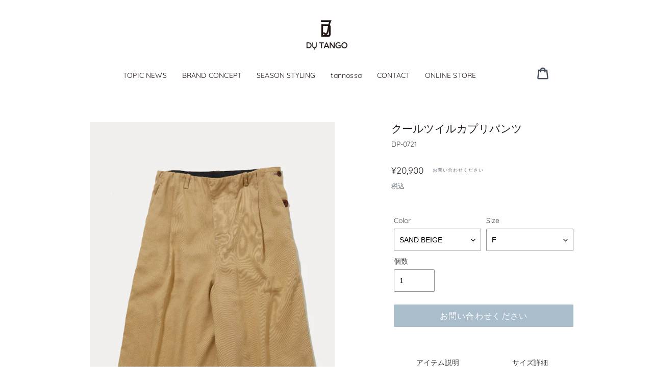

--- FILE ---
content_type: text/html; charset=utf-8
request_url: https://du-tango.com/products/dp-0721
body_size: 21827
content:
<!doctype html>
<html class="no-js" lang="ja">
<head>
  <meta charset="utf-8">
  <meta http-equiv="X-UA-Compatible" content="IE=edge,chrome=1">
  <meta name="viewport" content="width=device-width,initial-scale=1">
  <meta name="theme-color" content="#557b97">
  <meta name="google" value="notranslate">
  <link rel="canonical" href="https://du-tango.com/products/dp-0721"><link rel="shortcut icon" href="//du-tango.com/cdn/shop/files/favicon_32x32.png?v=1613750538" type="image/png"><title>クールツイルカプリパンツ
｜Du_Tango（デュ・タンゴ）公式通販</title><meta name="description" content="アイテム説明 サイズ詳細 再生繊維リヨセルを使用し、自然な落ち感と軽さを追求したきれいめドレープパンツ。ウエスト裏ぐるりをゴムベルトにすることでリラックスした穿き心地。 再生繊維（リヨセル） 96％、ナイロン 4％ お取り扱いについて 液温は40℃を限度とし、手洗いができる 塩素系及び酸素系漂白剤の使用禁止 タンブル乾燥禁止 日陰のつり干しがよい 底面温度150℃を限度としてアイロン仕上げができる 石油系溶剤によるドライクリーニングができる サイズ F ウエスト ヒップ 総丈（脇） 72 112 75 サイズガイド »"><meta name="keywords" content="Du_Tango,dutango,デュタンゴ,服,通販">

  <!-- /snippets/social-meta-tags.liquid -->




<meta property="og:site_name" content="DU_TANGO">
<meta property="og:url" content="https://du-tango.com/products/dp-0721">
<meta property="og:title" content="クールツイルカプリパンツ">
<meta property="og:type" content="product">
<meta property="og:description" content="アイテム説明 サイズ詳細 再生繊維リヨセルを使用し、自然な落ち感と軽さを追求したきれいめドレープパンツ。ウエスト裏ぐるりをゴムベルトにすることでリラックスした穿き心地。 再生繊維（リヨセル） 96％、ナイロン 4％ お取り扱いについて 液温は40℃を限度とし、手洗いができる 塩素系及び酸素系漂白剤の使用禁止 タンブル乾燥禁止 日陰のつり干しがよい 底面温度150℃を限度としてアイロン仕上げができる 石油系溶剤によるドライクリーニングができる サイズ F ウエスト ヒップ 総丈（脇） 72 112 75 サイズガイド »">

  <meta property="og:price:amount" content="20,900">
  <meta property="og:price:currency" content="JPY">

<meta property="og:image" content="http://du-tango.com/cdn/shop/products/DP-0721_0000_0717_19754.tif_fe94892a-d9c4-427e-aa36-ffd8ad7ee846_1200x1200.jpg?v=1630079162"><meta property="og:image" content="http://du-tango.com/cdn/shop/products/0717_19754_khaki_1200x1200.jpg?v=1634180194"><meta property="og:image" content="http://du-tango.com/cdn/shop/products/DP-0721_0004_0717_19761.tif_d13c5bc2-9450-4580-a0b1-36218780e35a_1200x1200.jpg?v=1630079163">
<meta property="og:image:secure_url" content="https://du-tango.com/cdn/shop/products/DP-0721_0000_0717_19754.tif_fe94892a-d9c4-427e-aa36-ffd8ad7ee846_1200x1200.jpg?v=1630079162"><meta property="og:image:secure_url" content="https://du-tango.com/cdn/shop/products/0717_19754_khaki_1200x1200.jpg?v=1634180194"><meta property="og:image:secure_url" content="https://du-tango.com/cdn/shop/products/DP-0721_0004_0717_19761.tif_d13c5bc2-9450-4580-a0b1-36218780e35a_1200x1200.jpg?v=1630079163">


<meta name="twitter:card" content="summary_large_image">
<meta name="twitter:title" content="クールツイルカプリパンツ">
<meta name="twitter:description" content="アイテム説明 サイズ詳細 再生繊維リヨセルを使用し、自然な落ち感と軽さを追求したきれいめドレープパンツ。ウエスト裏ぐるりをゴムベルトにすることでリラックスした穿き心地。 再生繊維（リヨセル） 96％、ナイロン 4％ お取り扱いについて 液温は40℃を限度とし、手洗いができる 塩素系及び酸素系漂白剤の使用禁止 タンブル乾燥禁止 日陰のつり干しがよい 底面温度150℃を限度としてアイロン仕上げができる 石油系溶剤によるドライクリーニングができる サイズ F ウエスト ヒップ 総丈（脇） 72 112 75 サイズガイド »">


  <link href="//du-tango.com/cdn/shop/t/1/assets/theme.scss.css?v=107640008653020859111755257597" rel="stylesheet" type="text/css" media="all" />

  <script>
    var theme = {
      breakpoints: {
        medium: 750,
        large: 990,
        widescreen: 1400
      },
      strings: {
        addToCart: "カートに追加する",
        soldOut: "お問い合わせください",
        unavailable: "お取り扱いできません",
        regularPrice: "通常価格",
        salePrice: "販売価格",
        sale: "セール",
        fromLowestPrice: "[price]から",
        vendor: "販売元",
        showMore: "表示を増やす",
        showLess: "表示を減らす",
        searchFor: "検索する",
        addressError: "住所を調べる際にエラーが発生しました",
        addressNoResults: "その住所は見つかりませんでした",
        addressQueryLimit: "Google APIの使用量の制限を超えました。\u003ca href=\"https:\/\/developers.google.com\/maps\/premium\/usage-limits\"\u003eプレミアムプラン\u003c\/a\u003eへのアップグレードをご検討ください。",
        authError: "あなたのGoogle Mapsのアカウント認証で問題が発生しました。",
        newWindow: "新しいウィンドウで開く",
        external: "外部のウェブサイトに移動します。",
        newWindowExternal: "外部のウェブサイトを新しいウィンドウで開く",
        removeLabel: "[product] を削除する",
        update: "アップデート",
        quantity: "数量",
        discountedTotal: "ディスカウント合計",
        regularTotal: "通常合計",
        priceColumn: "ディスカウントの詳細については価格列を参照してください。",
        quantityMinimumMessage: "数量は1以上でなければなりません",
        cartError: "あなたのカートをアップデートするときにエラーが発生しました。再度お試しください。",
        removedItemMessage: "カートから \u003cspan class=\"cart__removed-product-details\"\u003e([quantity]) 個の[link]\u003c\/span\u003eが消去されました。",
        unitPrice: "単価",
        unitPriceSeparator: "あたり",
        oneCartCount: "1個のアイテム",
        otherCartCount: "[count]個のアイテム",
        quantityLabel: "数量: [count]",
        products: "商品",
        loading: "読み込んでいます",
        number_of_results: "[result_number]\/[results_count]",
        number_of_results_found: "[results_count]件の結果が見つかりました",
        one_result_found: "1件の結果が見つかりました"
      },
      moneyFormat: "¥{{amount_no_decimals}}",
      moneyFormatWithCurrency: "¥{{amount_no_decimals}} JPY",
      settings: {
        predictiveSearchEnabled: true,
        predictiveSearchShowPrice: false,
        predictiveSearchShowVendor: false
      }
    }

    document.documentElement.className = document.documentElement.className.replace('no-js', 'js');
  </script><script src="//du-tango.com/cdn/shop/t/1/assets/lazysizes.js?v=94224023136283657951582619755" async="async"></script>
  <script src="//du-tango.com/cdn/shop/t/1/assets/vendor.js?v=85833464202832145531582619757" defer="defer"></script>
  <script src="//du-tango.com/cdn/shop/t/1/assets/theme.js?v=119588253000287256331582619756" defer="defer"></script>

  <script>window.performance && window.performance.mark && window.performance.mark('shopify.content_for_header.start');</script><meta id="shopify-digital-wallet" name="shopify-digital-wallet" content="/33668038794/digital_wallets/dialog">
<meta name="shopify-checkout-api-token" content="6b88feb520a06b6914b74c16ae20e1a1">
<meta id="in-context-paypal-metadata" data-shop-id="33668038794" data-venmo-supported="false" data-environment="production" data-locale="ja_JP" data-paypal-v4="true" data-currency="JPY">
<link rel="alternate" type="application/json+oembed" href="https://du-tango.com/products/dp-0721.oembed">
<script async="async" src="/checkouts/internal/preloads.js?locale=ja-JP"></script>
<link rel="preconnect" href="https://shop.app" crossorigin="anonymous">
<script async="async" src="https://shop.app/checkouts/internal/preloads.js?locale=ja-JP&shop_id=33668038794" crossorigin="anonymous"></script>
<script id="apple-pay-shop-capabilities" type="application/json">{"shopId":33668038794,"countryCode":"JP","currencyCode":"JPY","merchantCapabilities":["supports3DS"],"merchantId":"gid:\/\/shopify\/Shop\/33668038794","merchantName":"DU_TANGO","requiredBillingContactFields":["postalAddress","email","phone"],"requiredShippingContactFields":["postalAddress","email","phone"],"shippingType":"shipping","supportedNetworks":["visa","masterCard","amex","jcb","discover"],"total":{"type":"pending","label":"DU_TANGO","amount":"1.00"},"shopifyPaymentsEnabled":true,"supportsSubscriptions":true}</script>
<script id="shopify-features" type="application/json">{"accessToken":"6b88feb520a06b6914b74c16ae20e1a1","betas":["rich-media-storefront-analytics"],"domain":"du-tango.com","predictiveSearch":false,"shopId":33668038794,"locale":"ja"}</script>
<script>var Shopify = Shopify || {};
Shopify.shop = "du-tango.myshopify.com";
Shopify.locale = "ja";
Shopify.currency = {"active":"JPY","rate":"1.0"};
Shopify.country = "JP";
Shopify.theme = {"name":"Debut","id":89049825418,"schema_name":"Debut","schema_version":"16.3.2","theme_store_id":796,"role":"main"};
Shopify.theme.handle = "null";
Shopify.theme.style = {"id":null,"handle":null};
Shopify.cdnHost = "du-tango.com/cdn";
Shopify.routes = Shopify.routes || {};
Shopify.routes.root = "/";</script>
<script type="module">!function(o){(o.Shopify=o.Shopify||{}).modules=!0}(window);</script>
<script>!function(o){function n(){var o=[];function n(){o.push(Array.prototype.slice.apply(arguments))}return n.q=o,n}var t=o.Shopify=o.Shopify||{};t.loadFeatures=n(),t.autoloadFeatures=n()}(window);</script>
<script>
  window.ShopifyPay = window.ShopifyPay || {};
  window.ShopifyPay.apiHost = "shop.app\/pay";
  window.ShopifyPay.redirectState = null;
</script>
<script id="shop-js-analytics" type="application/json">{"pageType":"product"}</script>
<script defer="defer" async type="module" src="//du-tango.com/cdn/shopifycloud/shop-js/modules/v2/client.init-shop-cart-sync_Cun6Ba8E.ja.esm.js"></script>
<script defer="defer" async type="module" src="//du-tango.com/cdn/shopifycloud/shop-js/modules/v2/chunk.common_DGWubyOB.esm.js"></script>
<script type="module">
  await import("//du-tango.com/cdn/shopifycloud/shop-js/modules/v2/client.init-shop-cart-sync_Cun6Ba8E.ja.esm.js");
await import("//du-tango.com/cdn/shopifycloud/shop-js/modules/v2/chunk.common_DGWubyOB.esm.js");

  window.Shopify.SignInWithShop?.initShopCartSync?.({"fedCMEnabled":true,"windoidEnabled":true});

</script>
<script>
  window.Shopify = window.Shopify || {};
  if (!window.Shopify.featureAssets) window.Shopify.featureAssets = {};
  window.Shopify.featureAssets['shop-js'] = {"shop-cart-sync":["modules/v2/client.shop-cart-sync_kpadWrR6.ja.esm.js","modules/v2/chunk.common_DGWubyOB.esm.js"],"init-fed-cm":["modules/v2/client.init-fed-cm_deEwcgdG.ja.esm.js","modules/v2/chunk.common_DGWubyOB.esm.js"],"shop-button":["modules/v2/client.shop-button_Bgl7Akkx.ja.esm.js","modules/v2/chunk.common_DGWubyOB.esm.js"],"shop-cash-offers":["modules/v2/client.shop-cash-offers_CGfJizyJ.ja.esm.js","modules/v2/chunk.common_DGWubyOB.esm.js","modules/v2/chunk.modal_Ba7vk6QP.esm.js"],"init-windoid":["modules/v2/client.init-windoid_DLaIoEuB.ja.esm.js","modules/v2/chunk.common_DGWubyOB.esm.js"],"shop-toast-manager":["modules/v2/client.shop-toast-manager_BZdAlEPY.ja.esm.js","modules/v2/chunk.common_DGWubyOB.esm.js"],"init-shop-email-lookup-coordinator":["modules/v2/client.init-shop-email-lookup-coordinator_BxGPdBrh.ja.esm.js","modules/v2/chunk.common_DGWubyOB.esm.js"],"init-shop-cart-sync":["modules/v2/client.init-shop-cart-sync_Cun6Ba8E.ja.esm.js","modules/v2/chunk.common_DGWubyOB.esm.js"],"avatar":["modules/v2/client.avatar_BTnouDA3.ja.esm.js"],"pay-button":["modules/v2/client.pay-button_iRJggQYg.ja.esm.js","modules/v2/chunk.common_DGWubyOB.esm.js"],"init-customer-accounts":["modules/v2/client.init-customer-accounts_BbQrQ-BF.ja.esm.js","modules/v2/client.shop-login-button_CXxZBmJa.ja.esm.js","modules/v2/chunk.common_DGWubyOB.esm.js","modules/v2/chunk.modal_Ba7vk6QP.esm.js"],"init-shop-for-new-customer-accounts":["modules/v2/client.init-shop-for-new-customer-accounts_48e-446J.ja.esm.js","modules/v2/client.shop-login-button_CXxZBmJa.ja.esm.js","modules/v2/chunk.common_DGWubyOB.esm.js","modules/v2/chunk.modal_Ba7vk6QP.esm.js"],"shop-login-button":["modules/v2/client.shop-login-button_CXxZBmJa.ja.esm.js","modules/v2/chunk.common_DGWubyOB.esm.js","modules/v2/chunk.modal_Ba7vk6QP.esm.js"],"init-customer-accounts-sign-up":["modules/v2/client.init-customer-accounts-sign-up_Bb65hYMR.ja.esm.js","modules/v2/client.shop-login-button_CXxZBmJa.ja.esm.js","modules/v2/chunk.common_DGWubyOB.esm.js","modules/v2/chunk.modal_Ba7vk6QP.esm.js"],"shop-follow-button":["modules/v2/client.shop-follow-button_BO2OQvUT.ja.esm.js","modules/v2/chunk.common_DGWubyOB.esm.js","modules/v2/chunk.modal_Ba7vk6QP.esm.js"],"checkout-modal":["modules/v2/client.checkout-modal__QRFVvMA.ja.esm.js","modules/v2/chunk.common_DGWubyOB.esm.js","modules/v2/chunk.modal_Ba7vk6QP.esm.js"],"lead-capture":["modules/v2/client.lead-capture_Be4qr8sG.ja.esm.js","modules/v2/chunk.common_DGWubyOB.esm.js","modules/v2/chunk.modal_Ba7vk6QP.esm.js"],"shop-login":["modules/v2/client.shop-login_BCaq99Td.ja.esm.js","modules/v2/chunk.common_DGWubyOB.esm.js","modules/v2/chunk.modal_Ba7vk6QP.esm.js"],"payment-terms":["modules/v2/client.payment-terms_C-1Cu6jg.ja.esm.js","modules/v2/chunk.common_DGWubyOB.esm.js","modules/v2/chunk.modal_Ba7vk6QP.esm.js"]};
</script>
<script>(function() {
  var isLoaded = false;
  function asyncLoad() {
    if (isLoaded) return;
    isLoaded = true;
    var urls = ["https:\/\/cdn.nfcube.com\/instafeed-732803c23b2ed6cdc42a08d9b96f20ca.js?shop=du-tango.myshopify.com"];
    for (var i = 0; i < urls.length; i++) {
      var s = document.createElement('script');
      s.type = 'text/javascript';
      s.async = true;
      s.src = urls[i];
      var x = document.getElementsByTagName('script')[0];
      x.parentNode.insertBefore(s, x);
    }
  };
  if(window.attachEvent) {
    window.attachEvent('onload', asyncLoad);
  } else {
    window.addEventListener('load', asyncLoad, false);
  }
})();</script>
<script id="__st">var __st={"a":33668038794,"offset":32400,"reqid":"831f7607-7b52-4379-ac82-5cc1c1fe4847-1768779607","pageurl":"du-tango.com\/products\/dp-0721","u":"e650b06f02e4","p":"product","rtyp":"product","rid":6927815803040};</script>
<script>window.ShopifyPaypalV4VisibilityTracking = true;</script>
<script id="captcha-bootstrap">!function(){'use strict';const t='contact',e='account',n='new_comment',o=[[t,t],['blogs',n],['comments',n],[t,'customer']],c=[[e,'customer_login'],[e,'guest_login'],[e,'recover_customer_password'],[e,'create_customer']],r=t=>t.map((([t,e])=>`form[action*='/${t}']:not([data-nocaptcha='true']) input[name='form_type'][value='${e}']`)).join(','),a=t=>()=>t?[...document.querySelectorAll(t)].map((t=>t.form)):[];function s(){const t=[...o],e=r(t);return a(e)}const i='password',u='form_key',d=['recaptcha-v3-token','g-recaptcha-response','h-captcha-response',i],f=()=>{try{return window.sessionStorage}catch{return}},m='__shopify_v',_=t=>t.elements[u];function p(t,e,n=!1){try{const o=window.sessionStorage,c=JSON.parse(o.getItem(e)),{data:r}=function(t){const{data:e,action:n}=t;return t[m]||n?{data:e,action:n}:{data:t,action:n}}(c);for(const[e,n]of Object.entries(r))t.elements[e]&&(t.elements[e].value=n);n&&o.removeItem(e)}catch(o){console.error('form repopulation failed',{error:o})}}const l='form_type',E='cptcha';function T(t){t.dataset[E]=!0}const w=window,h=w.document,L='Shopify',v='ce_forms',y='captcha';let A=!1;((t,e)=>{const n=(g='f06e6c50-85a8-45c8-87d0-21a2b65856fe',I='https://cdn.shopify.com/shopifycloud/storefront-forms-hcaptcha/ce_storefront_forms_captcha_hcaptcha.v1.5.2.iife.js',D={infoText:'hCaptchaによる保護',privacyText:'プライバシー',termsText:'利用規約'},(t,e,n)=>{const o=w[L][v],c=o.bindForm;if(c)return c(t,g,e,D).then(n);var r;o.q.push([[t,g,e,D],n]),r=I,A||(h.body.append(Object.assign(h.createElement('script'),{id:'captcha-provider',async:!0,src:r})),A=!0)});var g,I,D;w[L]=w[L]||{},w[L][v]=w[L][v]||{},w[L][v].q=[],w[L][y]=w[L][y]||{},w[L][y].protect=function(t,e){n(t,void 0,e),T(t)},Object.freeze(w[L][y]),function(t,e,n,w,h,L){const[v,y,A,g]=function(t,e,n){const i=e?o:[],u=t?c:[],d=[...i,...u],f=r(d),m=r(i),_=r(d.filter((([t,e])=>n.includes(e))));return[a(f),a(m),a(_),s()]}(w,h,L),I=t=>{const e=t.target;return e instanceof HTMLFormElement?e:e&&e.form},D=t=>v().includes(t);t.addEventListener('submit',(t=>{const e=I(t);if(!e)return;const n=D(e)&&!e.dataset.hcaptchaBound&&!e.dataset.recaptchaBound,o=_(e),c=g().includes(e)&&(!o||!o.value);(n||c)&&t.preventDefault(),c&&!n&&(function(t){try{if(!f())return;!function(t){const e=f();if(!e)return;const n=_(t);if(!n)return;const o=n.value;o&&e.removeItem(o)}(t);const e=Array.from(Array(32),(()=>Math.random().toString(36)[2])).join('');!function(t,e){_(t)||t.append(Object.assign(document.createElement('input'),{type:'hidden',name:u})),t.elements[u].value=e}(t,e),function(t,e){const n=f();if(!n)return;const o=[...t.querySelectorAll(`input[type='${i}']`)].map((({name:t})=>t)),c=[...d,...o],r={};for(const[a,s]of new FormData(t).entries())c.includes(a)||(r[a]=s);n.setItem(e,JSON.stringify({[m]:1,action:t.action,data:r}))}(t,e)}catch(e){console.error('failed to persist form',e)}}(e),e.submit())}));const S=(t,e)=>{t&&!t.dataset[E]&&(n(t,e.some((e=>e===t))),T(t))};for(const o of['focusin','change'])t.addEventListener(o,(t=>{const e=I(t);D(e)&&S(e,y())}));const B=e.get('form_key'),M=e.get(l),P=B&&M;t.addEventListener('DOMContentLoaded',(()=>{const t=y();if(P)for(const e of t)e.elements[l].value===M&&p(e,B);[...new Set([...A(),...v().filter((t=>'true'===t.dataset.shopifyCaptcha))])].forEach((e=>S(e,t)))}))}(h,new URLSearchParams(w.location.search),n,t,e,['guest_login'])})(!0,!0)}();</script>
<script integrity="sha256-4kQ18oKyAcykRKYeNunJcIwy7WH5gtpwJnB7kiuLZ1E=" data-source-attribution="shopify.loadfeatures" defer="defer" src="//du-tango.com/cdn/shopifycloud/storefront/assets/storefront/load_feature-a0a9edcb.js" crossorigin="anonymous"></script>
<script crossorigin="anonymous" defer="defer" src="//du-tango.com/cdn/shopifycloud/storefront/assets/shopify_pay/storefront-65b4c6d7.js?v=20250812"></script>
<script data-source-attribution="shopify.dynamic_checkout.dynamic.init">var Shopify=Shopify||{};Shopify.PaymentButton=Shopify.PaymentButton||{isStorefrontPortableWallets:!0,init:function(){window.Shopify.PaymentButton.init=function(){};var t=document.createElement("script");t.src="https://du-tango.com/cdn/shopifycloud/portable-wallets/latest/portable-wallets.ja.js",t.type="module",document.head.appendChild(t)}};
</script>
<script data-source-attribution="shopify.dynamic_checkout.buyer_consent">
  function portableWalletsHideBuyerConsent(e){var t=document.getElementById("shopify-buyer-consent"),n=document.getElementById("shopify-subscription-policy-button");t&&n&&(t.classList.add("hidden"),t.setAttribute("aria-hidden","true"),n.removeEventListener("click",e))}function portableWalletsShowBuyerConsent(e){var t=document.getElementById("shopify-buyer-consent"),n=document.getElementById("shopify-subscription-policy-button");t&&n&&(t.classList.remove("hidden"),t.removeAttribute("aria-hidden"),n.addEventListener("click",e))}window.Shopify?.PaymentButton&&(window.Shopify.PaymentButton.hideBuyerConsent=portableWalletsHideBuyerConsent,window.Shopify.PaymentButton.showBuyerConsent=portableWalletsShowBuyerConsent);
</script>
<script data-source-attribution="shopify.dynamic_checkout.cart.bootstrap">document.addEventListener("DOMContentLoaded",(function(){function t(){return document.querySelector("shopify-accelerated-checkout-cart, shopify-accelerated-checkout")}if(t())Shopify.PaymentButton.init();else{new MutationObserver((function(e,n){t()&&(Shopify.PaymentButton.init(),n.disconnect())})).observe(document.body,{childList:!0,subtree:!0})}}));
</script>
<link id="shopify-accelerated-checkout-styles" rel="stylesheet" media="screen" href="https://du-tango.com/cdn/shopifycloud/portable-wallets/latest/accelerated-checkout-backwards-compat.css" crossorigin="anonymous">
<style id="shopify-accelerated-checkout-cart">
        #shopify-buyer-consent {
  margin-top: 1em;
  display: inline-block;
  width: 100%;
}

#shopify-buyer-consent.hidden {
  display: none;
}

#shopify-subscription-policy-button {
  background: none;
  border: none;
  padding: 0;
  text-decoration: underline;
  font-size: inherit;
  cursor: pointer;
}

#shopify-subscription-policy-button::before {
  box-shadow: none;
}

      </style>

<script>window.performance && window.performance.mark && window.performance.mark('shopify.content_for_header.end');</script>


 
  <script src="https://cdnjs.cloudflare.com/ajax/libs/jquery/2.1.3/jquery.min.js"></script>
 
 <link href="//du-tango.com/cdn/shop/t/1/assets/normalize.css?v=7792530594747508611596832296" rel="stylesheet" type="text/css" media="all" /> 
 <link href="//du-tango.com/cdn/shop/t/1/assets/styles_header_22ss.css?v=64085478819742959541709552712" rel="stylesheet" type="text/css" media="all" /> 
 
 
    <script src="//du-tango.com/cdn/shop/t/1/assets/function_cmn.js?v=126675125026551441721596816788" type="text/javascript"></script> 
    <link href="//du-tango.com/cdn/shop/t/1/assets/styles_cmn.css?v=142164888401641971611660882712" rel="stylesheet" type="text/css" media="all" /> 
 
 
 
    <script src="//du-tango.com/cdn/shop/t/1/assets/function_product.js?v=138979397838681351771583044049" type="text/javascript"></script> 
    <link href="//du-tango.com/cdn/shop/t/1/assets/product.css?v=87385080489811611471633667653" rel="stylesheet" type="text/css" media="all" /> 
    <script src="//du-tango.com/cdn/shop/t/1/assets/function_sizeguide.js?v=143428377665886609201583468365" type="text/javascript"></script> 
    <link href="//du-tango.com/cdn/shop/t/1/assets/sizeguide.css?v=34485050059631504251583469613" rel="stylesheet" type="text/css" media="all" /> 
 
 
  
 
<script src="https://kit.fontawesome.com/d7f1924a97.js" crossorigin="anonymous"></script>
  
  
  <link href="https://monorail-edge.shopifysvc.com" rel="dns-prefetch">
<script>(function(){if ("sendBeacon" in navigator && "performance" in window) {try {var session_token_from_headers = performance.getEntriesByType('navigation')[0].serverTiming.find(x => x.name == '_s').description;} catch {var session_token_from_headers = undefined;}var session_cookie_matches = document.cookie.match(/_shopify_s=([^;]*)/);var session_token_from_cookie = session_cookie_matches && session_cookie_matches.length === 2 ? session_cookie_matches[1] : "";var session_token = session_token_from_headers || session_token_from_cookie || "";function handle_abandonment_event(e) {var entries = performance.getEntries().filter(function(entry) {return /monorail-edge.shopifysvc.com/.test(entry.name);});if (!window.abandonment_tracked && entries.length === 0) {window.abandonment_tracked = true;var currentMs = Date.now();var navigation_start = performance.timing.navigationStart;var payload = {shop_id: 33668038794,url: window.location.href,navigation_start,duration: currentMs - navigation_start,session_token,page_type: "product"};window.navigator.sendBeacon("https://monorail-edge.shopifysvc.com/v1/produce", JSON.stringify({schema_id: "online_store_buyer_site_abandonment/1.1",payload: payload,metadata: {event_created_at_ms: currentMs,event_sent_at_ms: currentMs}}));}}window.addEventListener('pagehide', handle_abandonment_event);}}());</script>
<script id="web-pixels-manager-setup">(function e(e,d,r,n,o){if(void 0===o&&(o={}),!Boolean(null===(a=null===(i=window.Shopify)||void 0===i?void 0:i.analytics)||void 0===a?void 0:a.replayQueue)){var i,a;window.Shopify=window.Shopify||{};var t=window.Shopify;t.analytics=t.analytics||{};var s=t.analytics;s.replayQueue=[],s.publish=function(e,d,r){return s.replayQueue.push([e,d,r]),!0};try{self.performance.mark("wpm:start")}catch(e){}var l=function(){var e={modern:/Edge?\/(1{2}[4-9]|1[2-9]\d|[2-9]\d{2}|\d{4,})\.\d+(\.\d+|)|Firefox\/(1{2}[4-9]|1[2-9]\d|[2-9]\d{2}|\d{4,})\.\d+(\.\d+|)|Chrom(ium|e)\/(9{2}|\d{3,})\.\d+(\.\d+|)|(Maci|X1{2}).+ Version\/(15\.\d+|(1[6-9]|[2-9]\d|\d{3,})\.\d+)([,.]\d+|)( \(\w+\)|)( Mobile\/\w+|) Safari\/|Chrome.+OPR\/(9{2}|\d{3,})\.\d+\.\d+|(CPU[ +]OS|iPhone[ +]OS|CPU[ +]iPhone|CPU IPhone OS|CPU iPad OS)[ +]+(15[._]\d+|(1[6-9]|[2-9]\d|\d{3,})[._]\d+)([._]\d+|)|Android:?[ /-](13[3-9]|1[4-9]\d|[2-9]\d{2}|\d{4,})(\.\d+|)(\.\d+|)|Android.+Firefox\/(13[5-9]|1[4-9]\d|[2-9]\d{2}|\d{4,})\.\d+(\.\d+|)|Android.+Chrom(ium|e)\/(13[3-9]|1[4-9]\d|[2-9]\d{2}|\d{4,})\.\d+(\.\d+|)|SamsungBrowser\/([2-9]\d|\d{3,})\.\d+/,legacy:/Edge?\/(1[6-9]|[2-9]\d|\d{3,})\.\d+(\.\d+|)|Firefox\/(5[4-9]|[6-9]\d|\d{3,})\.\d+(\.\d+|)|Chrom(ium|e)\/(5[1-9]|[6-9]\d|\d{3,})\.\d+(\.\d+|)([\d.]+$|.*Safari\/(?![\d.]+ Edge\/[\d.]+$))|(Maci|X1{2}).+ Version\/(10\.\d+|(1[1-9]|[2-9]\d|\d{3,})\.\d+)([,.]\d+|)( \(\w+\)|)( Mobile\/\w+|) Safari\/|Chrome.+OPR\/(3[89]|[4-9]\d|\d{3,})\.\d+\.\d+|(CPU[ +]OS|iPhone[ +]OS|CPU[ +]iPhone|CPU IPhone OS|CPU iPad OS)[ +]+(10[._]\d+|(1[1-9]|[2-9]\d|\d{3,})[._]\d+)([._]\d+|)|Android:?[ /-](13[3-9]|1[4-9]\d|[2-9]\d{2}|\d{4,})(\.\d+|)(\.\d+|)|Mobile Safari.+OPR\/([89]\d|\d{3,})\.\d+\.\d+|Android.+Firefox\/(13[5-9]|1[4-9]\d|[2-9]\d{2}|\d{4,})\.\d+(\.\d+|)|Android.+Chrom(ium|e)\/(13[3-9]|1[4-9]\d|[2-9]\d{2}|\d{4,})\.\d+(\.\d+|)|Android.+(UC? ?Browser|UCWEB|U3)[ /]?(15\.([5-9]|\d{2,})|(1[6-9]|[2-9]\d|\d{3,})\.\d+)\.\d+|SamsungBrowser\/(5\.\d+|([6-9]|\d{2,})\.\d+)|Android.+MQ{2}Browser\/(14(\.(9|\d{2,})|)|(1[5-9]|[2-9]\d|\d{3,})(\.\d+|))(\.\d+|)|K[Aa][Ii]OS\/(3\.\d+|([4-9]|\d{2,})\.\d+)(\.\d+|)/},d=e.modern,r=e.legacy,n=navigator.userAgent;return n.match(d)?"modern":n.match(r)?"legacy":"unknown"}(),u="modern"===l?"modern":"legacy",c=(null!=n?n:{modern:"",legacy:""})[u],f=function(e){return[e.baseUrl,"/wpm","/b",e.hashVersion,"modern"===e.buildTarget?"m":"l",".js"].join("")}({baseUrl:d,hashVersion:r,buildTarget:u}),m=function(e){var d=e.version,r=e.bundleTarget,n=e.surface,o=e.pageUrl,i=e.monorailEndpoint;return{emit:function(e){var a=e.status,t=e.errorMsg,s=(new Date).getTime(),l=JSON.stringify({metadata:{event_sent_at_ms:s},events:[{schema_id:"web_pixels_manager_load/3.1",payload:{version:d,bundle_target:r,page_url:o,status:a,surface:n,error_msg:t},metadata:{event_created_at_ms:s}}]});if(!i)return console&&console.warn&&console.warn("[Web Pixels Manager] No Monorail endpoint provided, skipping logging."),!1;try{return self.navigator.sendBeacon.bind(self.navigator)(i,l)}catch(e){}var u=new XMLHttpRequest;try{return u.open("POST",i,!0),u.setRequestHeader("Content-Type","text/plain"),u.send(l),!0}catch(e){return console&&console.warn&&console.warn("[Web Pixels Manager] Got an unhandled error while logging to Monorail."),!1}}}}({version:r,bundleTarget:l,surface:e.surface,pageUrl:self.location.href,monorailEndpoint:e.monorailEndpoint});try{o.browserTarget=l,function(e){var d=e.src,r=e.async,n=void 0===r||r,o=e.onload,i=e.onerror,a=e.sri,t=e.scriptDataAttributes,s=void 0===t?{}:t,l=document.createElement("script"),u=document.querySelector("head"),c=document.querySelector("body");if(l.async=n,l.src=d,a&&(l.integrity=a,l.crossOrigin="anonymous"),s)for(var f in s)if(Object.prototype.hasOwnProperty.call(s,f))try{l.dataset[f]=s[f]}catch(e){}if(o&&l.addEventListener("load",o),i&&l.addEventListener("error",i),u)u.appendChild(l);else{if(!c)throw new Error("Did not find a head or body element to append the script");c.appendChild(l)}}({src:f,async:!0,onload:function(){if(!function(){var e,d;return Boolean(null===(d=null===(e=window.Shopify)||void 0===e?void 0:e.analytics)||void 0===d?void 0:d.initialized)}()){var d=window.webPixelsManager.init(e)||void 0;if(d){var r=window.Shopify.analytics;r.replayQueue.forEach((function(e){var r=e[0],n=e[1],o=e[2];d.publishCustomEvent(r,n,o)})),r.replayQueue=[],r.publish=d.publishCustomEvent,r.visitor=d.visitor,r.initialized=!0}}},onerror:function(){return m.emit({status:"failed",errorMsg:"".concat(f," has failed to load")})},sri:function(e){var d=/^sha384-[A-Za-z0-9+/=]+$/;return"string"==typeof e&&d.test(e)}(c)?c:"",scriptDataAttributes:o}),m.emit({status:"loading"})}catch(e){m.emit({status:"failed",errorMsg:(null==e?void 0:e.message)||"Unknown error"})}}})({shopId: 33668038794,storefrontBaseUrl: "https://du-tango.com",extensionsBaseUrl: "https://extensions.shopifycdn.com/cdn/shopifycloud/web-pixels-manager",monorailEndpoint: "https://monorail-edge.shopifysvc.com/unstable/produce_batch",surface: "storefront-renderer",enabledBetaFlags: ["2dca8a86"],webPixelsConfigList: [{"id":"267419808","configuration":"{\"pixel_id\":\"723259588242173\",\"pixel_type\":\"facebook_pixel\",\"metaapp_system_user_token\":\"-\"}","eventPayloadVersion":"v1","runtimeContext":"OPEN","scriptVersion":"ca16bc87fe92b6042fbaa3acc2fbdaa6","type":"APP","apiClientId":2329312,"privacyPurposes":["ANALYTICS","MARKETING","SALE_OF_DATA"],"dataSharingAdjustments":{"protectedCustomerApprovalScopes":["read_customer_address","read_customer_email","read_customer_name","read_customer_personal_data","read_customer_phone"]}},{"id":"shopify-app-pixel","configuration":"{}","eventPayloadVersion":"v1","runtimeContext":"STRICT","scriptVersion":"0450","apiClientId":"shopify-pixel","type":"APP","privacyPurposes":["ANALYTICS","MARKETING"]},{"id":"shopify-custom-pixel","eventPayloadVersion":"v1","runtimeContext":"LAX","scriptVersion":"0450","apiClientId":"shopify-pixel","type":"CUSTOM","privacyPurposes":["ANALYTICS","MARKETING"]}],isMerchantRequest: false,initData: {"shop":{"name":"DU_TANGO","paymentSettings":{"currencyCode":"JPY"},"myshopifyDomain":"du-tango.myshopify.com","countryCode":"JP","storefrontUrl":"https:\/\/du-tango.com"},"customer":null,"cart":null,"checkout":null,"productVariants":[{"price":{"amount":20900.0,"currencyCode":"JPY"},"product":{"title":"クールツイルカプリパンツ","vendor":"DU_TANGO","id":"6927815803040","untranslatedTitle":"クールツイルカプリパンツ","url":"\/products\/dp-0721","type":"パンツ・ズボン"},"id":"40751206105248","image":{"src":"\/\/du-tango.com\/cdn\/shop\/products\/DP-0721_0000_0717_19754.tif_fe94892a-d9c4-427e-aa36-ffd8ad7ee846.jpg?v=1630079162"},"sku":"DP-0721","title":"SAND BEIGE \/ F","untranslatedTitle":"SAND BEIGE \/ F"},{"price":{"amount":20900.0,"currencyCode":"JPY"},"product":{"title":"クールツイルカプリパンツ","vendor":"DU_TANGO","id":"6927815803040","untranslatedTitle":"クールツイルカプリパンツ","url":"\/products\/dp-0721","type":"パンツ・ズボン"},"id":"40751206138016","image":{"src":"\/\/du-tango.com\/cdn\/shop\/products\/0717_19754_khaki.jpg?v=1634180194"},"sku":"DP-0721","title":"KHAKI GREY \/ F","untranslatedTitle":"KHAKI GREY \/ F"}],"purchasingCompany":null},},"https://du-tango.com/cdn","fcfee988w5aeb613cpc8e4bc33m6693e112",{"modern":"","legacy":""},{"shopId":"33668038794","storefrontBaseUrl":"https:\/\/du-tango.com","extensionBaseUrl":"https:\/\/extensions.shopifycdn.com\/cdn\/shopifycloud\/web-pixels-manager","surface":"storefront-renderer","enabledBetaFlags":"[\"2dca8a86\"]","isMerchantRequest":"false","hashVersion":"fcfee988w5aeb613cpc8e4bc33m6693e112","publish":"custom","events":"[[\"page_viewed\",{}],[\"product_viewed\",{\"productVariant\":{\"price\":{\"amount\":20900.0,\"currencyCode\":\"JPY\"},\"product\":{\"title\":\"クールツイルカプリパンツ\",\"vendor\":\"DU_TANGO\",\"id\":\"6927815803040\",\"untranslatedTitle\":\"クールツイルカプリパンツ\",\"url\":\"\/products\/dp-0721\",\"type\":\"パンツ・ズボン\"},\"id\":\"40751206105248\",\"image\":{\"src\":\"\/\/du-tango.com\/cdn\/shop\/products\/DP-0721_0000_0717_19754.tif_fe94892a-d9c4-427e-aa36-ffd8ad7ee846.jpg?v=1630079162\"},\"sku\":\"DP-0721\",\"title\":\"SAND BEIGE \/ F\",\"untranslatedTitle\":\"SAND BEIGE \/ F\"}}]]"});</script><script>
  window.ShopifyAnalytics = window.ShopifyAnalytics || {};
  window.ShopifyAnalytics.meta = window.ShopifyAnalytics.meta || {};
  window.ShopifyAnalytics.meta.currency = 'JPY';
  var meta = {"product":{"id":6927815803040,"gid":"gid:\/\/shopify\/Product\/6927815803040","vendor":"DU_TANGO","type":"パンツ・ズボン","handle":"dp-0721","variants":[{"id":40751206105248,"price":2090000,"name":"クールツイルカプリパンツ - SAND BEIGE \/ F","public_title":"SAND BEIGE \/ F","sku":"DP-0721"},{"id":40751206138016,"price":2090000,"name":"クールツイルカプリパンツ - KHAKI GREY \/ F","public_title":"KHAKI GREY \/ F","sku":"DP-0721"}],"remote":false},"page":{"pageType":"product","resourceType":"product","resourceId":6927815803040,"requestId":"831f7607-7b52-4379-ac82-5cc1c1fe4847-1768779607"}};
  for (var attr in meta) {
    window.ShopifyAnalytics.meta[attr] = meta[attr];
  }
</script>
<script class="analytics">
  (function () {
    var customDocumentWrite = function(content) {
      var jquery = null;

      if (window.jQuery) {
        jquery = window.jQuery;
      } else if (window.Checkout && window.Checkout.$) {
        jquery = window.Checkout.$;
      }

      if (jquery) {
        jquery('body').append(content);
      }
    };

    var hasLoggedConversion = function(token) {
      if (token) {
        return document.cookie.indexOf('loggedConversion=' + token) !== -1;
      }
      return false;
    }

    var setCookieIfConversion = function(token) {
      if (token) {
        var twoMonthsFromNow = new Date(Date.now());
        twoMonthsFromNow.setMonth(twoMonthsFromNow.getMonth() + 2);

        document.cookie = 'loggedConversion=' + token + '; expires=' + twoMonthsFromNow;
      }
    }

    var trekkie = window.ShopifyAnalytics.lib = window.trekkie = window.trekkie || [];
    if (trekkie.integrations) {
      return;
    }
    trekkie.methods = [
      'identify',
      'page',
      'ready',
      'track',
      'trackForm',
      'trackLink'
    ];
    trekkie.factory = function(method) {
      return function() {
        var args = Array.prototype.slice.call(arguments);
        args.unshift(method);
        trekkie.push(args);
        return trekkie;
      };
    };
    for (var i = 0; i < trekkie.methods.length; i++) {
      var key = trekkie.methods[i];
      trekkie[key] = trekkie.factory(key);
    }
    trekkie.load = function(config) {
      trekkie.config = config || {};
      trekkie.config.initialDocumentCookie = document.cookie;
      var first = document.getElementsByTagName('script')[0];
      var script = document.createElement('script');
      script.type = 'text/javascript';
      script.onerror = function(e) {
        var scriptFallback = document.createElement('script');
        scriptFallback.type = 'text/javascript';
        scriptFallback.onerror = function(error) {
                var Monorail = {
      produce: function produce(monorailDomain, schemaId, payload) {
        var currentMs = new Date().getTime();
        var event = {
          schema_id: schemaId,
          payload: payload,
          metadata: {
            event_created_at_ms: currentMs,
            event_sent_at_ms: currentMs
          }
        };
        return Monorail.sendRequest("https://" + monorailDomain + "/v1/produce", JSON.stringify(event));
      },
      sendRequest: function sendRequest(endpointUrl, payload) {
        // Try the sendBeacon API
        if (window && window.navigator && typeof window.navigator.sendBeacon === 'function' && typeof window.Blob === 'function' && !Monorail.isIos12()) {
          var blobData = new window.Blob([payload], {
            type: 'text/plain'
          });

          if (window.navigator.sendBeacon(endpointUrl, blobData)) {
            return true;
          } // sendBeacon was not successful

        } // XHR beacon

        var xhr = new XMLHttpRequest();

        try {
          xhr.open('POST', endpointUrl);
          xhr.setRequestHeader('Content-Type', 'text/plain');
          xhr.send(payload);
        } catch (e) {
          console.log(e);
        }

        return false;
      },
      isIos12: function isIos12() {
        return window.navigator.userAgent.lastIndexOf('iPhone; CPU iPhone OS 12_') !== -1 || window.navigator.userAgent.lastIndexOf('iPad; CPU OS 12_') !== -1;
      }
    };
    Monorail.produce('monorail-edge.shopifysvc.com',
      'trekkie_storefront_load_errors/1.1',
      {shop_id: 33668038794,
      theme_id: 89049825418,
      app_name: "storefront",
      context_url: window.location.href,
      source_url: "//du-tango.com/cdn/s/trekkie.storefront.cd680fe47e6c39ca5d5df5f0a32d569bc48c0f27.min.js"});

        };
        scriptFallback.async = true;
        scriptFallback.src = '//du-tango.com/cdn/s/trekkie.storefront.cd680fe47e6c39ca5d5df5f0a32d569bc48c0f27.min.js';
        first.parentNode.insertBefore(scriptFallback, first);
      };
      script.async = true;
      script.src = '//du-tango.com/cdn/s/trekkie.storefront.cd680fe47e6c39ca5d5df5f0a32d569bc48c0f27.min.js';
      first.parentNode.insertBefore(script, first);
    };
    trekkie.load(
      {"Trekkie":{"appName":"storefront","development":false,"defaultAttributes":{"shopId":33668038794,"isMerchantRequest":null,"themeId":89049825418,"themeCityHash":"6330087882331589578","contentLanguage":"ja","currency":"JPY","eventMetadataId":"773f1121-10ec-4b9a-87fd-ed8e15100866"},"isServerSideCookieWritingEnabled":true,"monorailRegion":"shop_domain","enabledBetaFlags":["65f19447"]},"Session Attribution":{},"S2S":{"facebookCapiEnabled":true,"source":"trekkie-storefront-renderer","apiClientId":580111}}
    );

    var loaded = false;
    trekkie.ready(function() {
      if (loaded) return;
      loaded = true;

      window.ShopifyAnalytics.lib = window.trekkie;

      var originalDocumentWrite = document.write;
      document.write = customDocumentWrite;
      try { window.ShopifyAnalytics.merchantGoogleAnalytics.call(this); } catch(error) {};
      document.write = originalDocumentWrite;

      window.ShopifyAnalytics.lib.page(null,{"pageType":"product","resourceType":"product","resourceId":6927815803040,"requestId":"831f7607-7b52-4379-ac82-5cc1c1fe4847-1768779607","shopifyEmitted":true});

      var match = window.location.pathname.match(/checkouts\/(.+)\/(thank_you|post_purchase)/)
      var token = match? match[1]: undefined;
      if (!hasLoggedConversion(token)) {
        setCookieIfConversion(token);
        window.ShopifyAnalytics.lib.track("Viewed Product",{"currency":"JPY","variantId":40751206105248,"productId":6927815803040,"productGid":"gid:\/\/shopify\/Product\/6927815803040","name":"クールツイルカプリパンツ - SAND BEIGE \/ F","price":"20900","sku":"DP-0721","brand":"DU_TANGO","variant":"SAND BEIGE \/ F","category":"パンツ・ズボン","nonInteraction":true,"remote":false},undefined,undefined,{"shopifyEmitted":true});
      window.ShopifyAnalytics.lib.track("monorail:\/\/trekkie_storefront_viewed_product\/1.1",{"currency":"JPY","variantId":40751206105248,"productId":6927815803040,"productGid":"gid:\/\/shopify\/Product\/6927815803040","name":"クールツイルカプリパンツ - SAND BEIGE \/ F","price":"20900","sku":"DP-0721","brand":"DU_TANGO","variant":"SAND BEIGE \/ F","category":"パンツ・ズボン","nonInteraction":true,"remote":false,"referer":"https:\/\/du-tango.com\/products\/dp-0721"});
      }
    });


        var eventsListenerScript = document.createElement('script');
        eventsListenerScript.async = true;
        eventsListenerScript.src = "//du-tango.com/cdn/shopifycloud/storefront/assets/shop_events_listener-3da45d37.js";
        document.getElementsByTagName('head')[0].appendChild(eventsListenerScript);

})();</script>
<script
  defer
  src="https://du-tango.com/cdn/shopifycloud/perf-kit/shopify-perf-kit-3.0.4.min.js"
  data-application="storefront-renderer"
  data-shop-id="33668038794"
  data-render-region="gcp-us-central1"
  data-page-type="product"
  data-theme-instance-id="89049825418"
  data-theme-name="Debut"
  data-theme-version="16.3.2"
  data-monorail-region="shop_domain"
  data-resource-timing-sampling-rate="10"
  data-shs="true"
  data-shs-beacon="true"
  data-shs-export-with-fetch="true"
  data-shs-logs-sample-rate="1"
  data-shs-beacon-endpoint="https://du-tango.com/api/collect"
></script>
</head>

<body class="template-product" ontouchstart="">

  <a class="in-page-link visually-hidden skip-link" href="#MainContent">コンテンツにスキップする</a><style data-shopify>

  .cart-popup {
    box-shadow: 1px 1px 10px 2px rgba(232, 233, 235, 0.5);
  }</style><div class="cart-popup-wrapper cart-popup-wrapper--hidden" role="dialog" aria-modal="true" aria-labelledby="CartPopupHeading" data-cart-popup-wrapper>
  <div class="cart-popup" data-cart-popup tabindex="-1">
    <div class="cart-popup__header">
      <h2 id="CartPopupHeading" class="cart-popup__heading">カートに追加済み</h2>
      <button class="cart-popup__close" aria-label="閉じる" data-cart-popup-close><svg aria-hidden="true" focusable="false" role="presentation" class="icon icon-close" viewBox="0 0 40 40"><path d="M23.868 20.015L39.117 4.78c1.11-1.108 1.11-2.77 0-3.877-1.109-1.108-2.773-1.108-3.882 0L19.986 16.137 4.737.904C3.628-.204 1.965-.204.856.904c-1.11 1.108-1.11 2.77 0 3.877l15.249 15.234L.855 35.248c-1.108 1.108-1.108 2.77 0 3.877.555.554 1.248.831 1.942.831s1.386-.277 1.94-.83l15.25-15.234 15.248 15.233c.555.554 1.248.831 1.941.831s1.387-.277 1.941-.83c1.11-1.109 1.11-2.77 0-3.878L23.868 20.015z" class="layer"/></svg></button>
    </div>
    <div class="cart-popup-item">
      <div class="cart-popup-item__image-wrapper hide" data-cart-popup-image-wrapper>
        <div class="cart-popup-item__image cart-popup-item__image--placeholder" data-cart-popup-image-placeholder>
          <div data-placeholder-size></div>
          <div class="placeholder-background placeholder-background--animation"></div>
        </div>
      </div>
      <div class="cart-popup-item__description">
        <div>
          <div class="cart-popup-item__title" data-cart-popup-title></div>
          <ul class="product-details" aria-label="商品の詳細" data-cart-popup-product-details></ul>
        </div>
        <div class="cart-popup-item__quantity">
          <span class="visually-hidden" data-cart-popup-quantity-label></span>
          <span aria-hidden="true">数量:</span>
          <span aria-hidden="true" data-cart-popup-quantity></span>
        </div>
      </div>
    </div>

    <a href="/cart" class="cart-popup__cta-link btn btn--secondary-accent">
      カートを見る (<span data-cart-popup-cart-quantity></span>)
    </a>

    <div class="cart-popup__dismiss">
      <button class="cart-popup__dismiss-button text-link text-link--accent" data-cart-popup-dismiss>
        買い物を続ける
      </button>
    </div>
  </div>
</div>

<div id="shopify-section-header" class="shopify-section">

<div id="SearchDrawer" class="search-bar drawer drawer--top" role="dialog" aria-modal="true" aria-label="検索する" data-predictive-search-drawer>
  <div class="search-bar__interior">
    <div class="search-form__container" data-search-form-container>
      <form class="search-form search-bar__form" action="/search" method="get" role="search">
        <div class="search-form__input-wrapper">
          <input
            type="text"
            name="q"
            placeholder="検索する"
            role="combobox"
            aria-autocomplete="list"
            aria-owns="predictive-search-results"
            aria-expanded="false"
            aria-label="検索する"
            aria-haspopup="listbox"
            class="search-form__input search-bar__input"
            data-predictive-search-drawer-input
          />
          <input type="hidden" name="options[prefix]" value="last" aria-hidden="true" />
          <div class="predictive-search-wrapper predictive-search-wrapper--drawer" data-predictive-search-mount="drawer"></div>
        </div>

        <button class="search-bar__submit search-form__submit"
          type="submit"
          data-search-form-submit>
          <svg aria-hidden="true" focusable="false" role="presentation" class="icon icon-search" viewBox="0 0 37 40"><path d="M35.6 36l-9.8-9.8c4.1-5.4 3.6-13.2-1.3-18.1-5.4-5.4-14.2-5.4-19.7 0-5.4 5.4-5.4 14.2 0 19.7 2.6 2.6 6.1 4.1 9.8 4.1 3 0 5.9-1 8.3-2.8l9.8 9.8c.4.4.9.6 1.4.6s1-.2 1.4-.6c.9-.9.9-2.1.1-2.9zm-20.9-8.2c-2.6 0-5.1-1-7-2.9-3.9-3.9-3.9-10.1 0-14C9.6 9 12.2 8 14.7 8s5.1 1 7 2.9c3.9 3.9 3.9 10.1 0 14-1.9 1.9-4.4 2.9-7 2.9z"/></svg>
          <span class="icon__fallback-text">送信</span>
        </button>
      </form>

      <div class="search-bar__actions">
        <button type="button" class="btn--link search-bar__close js-drawer-close">
          <svg aria-hidden="true" focusable="false" role="presentation" class="icon icon-close" viewBox="0 0 40 40"><path d="M23.868 20.015L39.117 4.78c1.11-1.108 1.11-2.77 0-3.877-1.109-1.108-2.773-1.108-3.882 0L19.986 16.137 4.737.904C3.628-.204 1.965-.204.856.904c-1.11 1.108-1.11 2.77 0 3.877l15.249 15.234L.855 35.248c-1.108 1.108-1.108 2.77 0 3.877.555.554 1.248.831 1.942.831s1.386-.277 1.94-.83l15.25-15.234 15.248 15.233c.555.554 1.248.831 1.941.831s1.387-.277 1.941-.83c1.11-1.109 1.11-2.77 0-3.878L23.868 20.015z" class="layer"/></svg>
          <span class="icon__fallback-text">検索を閉じる</span>
        </button>
      </div>
    </div>
  </div>
</div>





<div class="header-logo"><a href="/" target="_self" class="no"><img src="https://cdn.shopify.com/s/files/1/0336/6803/8794/files/header_logo.png?v=1596818481" alt="Du_Tango"></a></div>


<header id="top-head">
	<div class="inner">
		<div id="mobile-head">
			<div id="nav-toggle">

				<div class="other"><span></span><span></span><span></span></div>

			</div>
		</div>

		<nav id="global-nav">
			<div class="nav-logo"><a href="/" target="_self" class="no"><img src="https://cdn.shopify.com/s/files/1/0336/6803/8794/files/header_logo.png?v=1596818481" alt="Du_Tango"></a></div>


          <a href="/cart" class="site-header__icon site-header__cart">
				<svg aria-hidden="true" focusable="false" role="presentation" class="icon icon-cart" viewBox="0 0 37 40"><path d="M36.5 34.8L33.3 8h-5.9C26.7 3.9 23 .8 18.5.8S10.3 3.9 9.6 8H3.7L.5 34.8c-.2 1.5.4 2.4.9 3 .5.5 1.4 1.2 3.1 1.2h28c1.3 0 2.4-.4 3.1-1.3.7-.7 1-1.8.9-2.9zm-18-30c2.2 0 4.1 1.4 4.7 3.2h-9.5c.7-1.9 2.6-3.2 4.8-3.2zM4.5 35l2.8-23h2.2v3c0 1.1.9 2 2 2s2-.9 2-2v-3h10v3c0 1.1.9 2 2 2s2-.9 2-2v-3h2.2l2.8 23h-28z"/></svg>
				<span class="icon__fallback-text">カート</span>
				<div id="CartCount" class="site-header__cart-count hide" data-cart-count-bubble>
				<span data-cart-count>0</span>
				<span class="icon__fallback-text medium-up--hide">個</span>
				</div>
			</a>
			<ul>

			<li><a href="/index.html#topicnews">TOPIC NEWS</a></li>

			<li><a href="/pages/about-du_tango">BRAND CONCEPT</a></li>
			<li class="dropmenu">
			<a href="#" class="open">SEASON STYLING</a>
				<ul class="dropmenu-child">
				<li><a href="/pages/2026-spring-summer-collection">2026SS</a></li>
				<li><a href="/pages/2025-autumn-winter-collection">2025AW</a></li>
				<li><a href="/pages/2025-spring-summer-collection">2025SS</a></li>

				</ul>
			</li>
			<div class="sp-dropmenu">
				<button class="onlinestore-btn">SEASON STYLING</button>
				<div class="onlinestore-panel"><ul class="dropmenu-child">
				<li><a href="/pages/2026-spring-summer-collection">2026SS</a></li>
				<li><a href="/pages/2025-autumn-winter-collection">2025AW</a></li>
				<li><a href="/pages/2025-spring-summer-collection">2025SS</a></li>

				</ul></div>
			</div>
			<li><a href="/pages/tannossa">tannossa</a></li>
			<li><a href="/pages/contact">CONTACT</a></li>
			<li class="dropmenu">
			<a href="#" class="open">ONLINE STORE</a>
				<ul class="dropmenu-child">
				<li><a href="/collections/2026SS">2026SS</a></li>
				<li><a href="/collections/all">すべての商品</a></li>
				<li><a href="/collections/outer">アウター</a></li>
				<li><a href="/collections/tops">トップス</a></li>
				<li><a href="/collections/pants">パンツ</a></li>
				<li><a href="/collections/skirt">スカート</a></li>
				<li><a href="/collections/one-piece">ワンピース</a></li>
				<li><a href="/collections/goods">ファッション小物</a></li>
				<li><a href="/collections/2025AW">2025AW</a></li>
				<li><a href="/collections/2025SS">2025SS</a></li>
				<li><a href="/collections/2024AW">2024AW</a></li>

                <li><a href="/collections/tannossa">tannossa</a></li>
				</ul>
			</li>
			</ul>
			<div class="sp-dropmenu">
				<button class="onlinestore-btn">ONLINE STORE</button>
				<div class="onlinestore-panel"><ul class="dropmenu-child">
				<li><a href="/collections/2026SS">2026SS</a></li>
				<li><a href="/collections/all">すべての商品</a></li>
				<li><a href="/collections/outer">アウター</a></li>
				<li><a href="/collections/tops">トップス</a></li>
				<li><a href="/collections/pants">パンツ</a></li>
				<li><a href="/collections/skirt">スカート</a></li>
				<li><a href="/collections/one-piece">ワンピース</a></li>
				<li><a href="/collections/goods">ファッション小物</a></li>
				<li><a href="/collections/2025AW">2025AW</a></li>
				<li><a href="/collections/2025SS">2025SS</a></li>
				<li><a href="/collections/2024AW">2024AW</a></li>

				<li><a href="/collections/tannossa">tannossa</a></li>
				</ul></div>
			</div>
			<div class="header-sns">
				<div class="mds">Follow</div>
				<p><a href="https://www.instagram.com/du_tango/" target="_blank" title="instagram"><i class="fa fa-instagram"></i></a></p>
			</div>
		</nav>
	</div>
</header>
<div class="main_cover"></div>



<script type="application/ld+json">
{
  "@context": "http://schema.org",
  "@type": "Organization",
  "name": "DU_TANGO",
  
  "sameAs": [
    "",
    "",
    "",
    "",
    "",
    "",
    "",
    ""
  ],
  "url": "https:\/\/du-tango.com"
}
</script>




</div>

  <div class="page-container drawer-page-content" id="PageContainer">

    <main class="main-content js-focus-hidden" id="MainContent" role="main" tabindex="-1">
      

<div id="shopify-section-product-template" class="shopify-section"><div class="product-template__container page-width"
  id="ProductSection-product-template"
  data-section-id="product-template"
  data-section-type="product"
  data-enable-history-state="true"
  data-ajax-enabled="true"
>
  


  <div class="grid product-single">
    <div class="grid__item product-single__media-group medium-up--two-thirds" data-product-single-media-group>






<div id="FeaturedMedia-product-template-22364961308832-wrapper"
    class="product-single__media-wrapper js"
    
    
    
    data-product-single-media-wrapper
    data-media-id="product-template-22364961308832"
    tabindex="-1">
  
      
<style>#FeaturedMedia-product-template-22364961308832 {
    max-width: 479.8133748055987px;
    max-height: 720px;
  }

  #FeaturedMedia-product-template-22364961308832-wrapper {
    max-width: 479.8133748055987px;
  }
</style>

      <div
        id="ImageZoom-product-template-22364961308832"
        style="padding-top:150.0583430571762%;"
        class="product-single__media product-single__media--has-thumbnails js-zoom-enabled"
         data-image-zoom-wrapper data-zoom="//du-tango.com/cdn/shop/products/DP-0721_0000_0717_19754.tif_fe94892a-d9c4-427e-aa36-ffd8ad7ee846_1024x1024@2x.jpg?v=1630079162">
        <img id="FeaturedMedia-product-template-22364961308832"
          class="feature-row__image product-featured-media lazyload"
          src="//du-tango.com/cdn/shop/products/DP-0721_0000_0717_19754.tif_fe94892a-d9c4-427e-aa36-ffd8ad7ee846_300x300.jpg?v=1630079162"
          data-src="//du-tango.com/cdn/shop/products/DP-0721_0000_0717_19754.tif_fe94892a-d9c4-427e-aa36-ffd8ad7ee846_{width}x.jpg?v=1630079162"
          data-widths="[180, 360, 540, 720, 900, 1080, 1296, 1512, 1728, 2048]"
          data-aspectratio="0.666407465007776"
          data-sizes="auto"
          alt="クールツイルカプリパンツ">
      </div>
    
</div>








<div id="FeaturedMedia-product-template-22975920799904-wrapper"
    class="product-single__media-wrapper js hide"
    
    
    
    data-product-single-media-wrapper
    data-media-id="product-template-22975920799904"
    tabindex="-1">
  
      
<style>#FeaturedMedia-product-template-22975920799904 {
    max-width: 479.8133748055987px;
    max-height: 720px;
  }

  #FeaturedMedia-product-template-22975920799904-wrapper {
    max-width: 479.8133748055987px;
  }
</style>

      <div
        id="ImageZoom-product-template-22975920799904"
        style="padding-top:150.0583430571762%;"
        class="product-single__media product-single__media--has-thumbnails js-zoom-enabled"
         data-image-zoom-wrapper data-zoom="//du-tango.com/cdn/shop/products/0717_19754_khaki_1024x1024@2x.jpg?v=1634180194">
        <img id="FeaturedMedia-product-template-22975920799904"
          class="feature-row__image product-featured-media lazyload lazypreload"
          src="//du-tango.com/cdn/shop/products/0717_19754_khaki_300x300.jpg?v=1634180194"
          data-src="//du-tango.com/cdn/shop/products/0717_19754_khaki_{width}x.jpg?v=1634180194"
          data-widths="[180, 360, 540, 720, 900, 1080, 1296, 1512, 1728, 2048]"
          data-aspectratio="0.666407465007776"
          data-sizes="auto"
          alt="クールツイルカプリパンツ">
      </div>
    
</div>








<div id="FeaturedMedia-product-template-22364961439904-wrapper"
    class="product-single__media-wrapper js hide"
    
    
    
    data-product-single-media-wrapper
    data-media-id="product-template-22364961439904"
    tabindex="-1">
  
      
<style>#FeaturedMedia-product-template-22364961439904 {
    max-width: 479.8133748055987px;
    max-height: 720px;
  }

  #FeaturedMedia-product-template-22364961439904-wrapper {
    max-width: 479.8133748055987px;
  }
</style>

      <div
        id="ImageZoom-product-template-22364961439904"
        style="padding-top:150.0583430571762%;"
        class="product-single__media product-single__media--has-thumbnails js-zoom-enabled"
         data-image-zoom-wrapper data-zoom="//du-tango.com/cdn/shop/products/DP-0721_0004_0717_19761.tif_d13c5bc2-9450-4580-a0b1-36218780e35a_1024x1024@2x.jpg?v=1630079163">
        <img id="FeaturedMedia-product-template-22364961439904"
          class="feature-row__image product-featured-media lazyload lazypreload"
          src="//du-tango.com/cdn/shop/products/DP-0721_0004_0717_19761.tif_d13c5bc2-9450-4580-a0b1-36218780e35a_300x300.jpg?v=1630079163"
          data-src="//du-tango.com/cdn/shop/products/DP-0721_0004_0717_19761.tif_d13c5bc2-9450-4580-a0b1-36218780e35a_{width}x.jpg?v=1630079163"
          data-widths="[180, 360, 540, 720, 900, 1080, 1296, 1512, 1728, 2048]"
          data-aspectratio="0.666407465007776"
          data-sizes="auto"
          alt="クールツイルカプリパンツ">
      </div>
    
</div>








<div id="FeaturedMedia-product-template-22364961341600-wrapper"
    class="product-single__media-wrapper js hide"
    
    
    
    data-product-single-media-wrapper
    data-media-id="product-template-22364961341600"
    tabindex="-1">
  
      
<style>#FeaturedMedia-product-template-22364961341600 {
    max-width: 479.8133748055987px;
    max-height: 720px;
  }

  #FeaturedMedia-product-template-22364961341600-wrapper {
    max-width: 479.8133748055987px;
  }
</style>

      <div
        id="ImageZoom-product-template-22364961341600"
        style="padding-top:150.0583430571762%;"
        class="product-single__media product-single__media--has-thumbnails js-zoom-enabled"
         data-image-zoom-wrapper data-zoom="//du-tango.com/cdn/shop/products/DP-0721_0001_0717_19756.tif_14e67e3c-4438-4377-9ad0-a678e56596bd_1024x1024@2x.jpg?v=1630079163">
        <img id="FeaturedMedia-product-template-22364961341600"
          class="feature-row__image product-featured-media lazyload lazypreload"
          src="//du-tango.com/cdn/shop/products/DP-0721_0001_0717_19756.tif_14e67e3c-4438-4377-9ad0-a678e56596bd_300x300.jpg?v=1630079163"
          data-src="//du-tango.com/cdn/shop/products/DP-0721_0001_0717_19756.tif_14e67e3c-4438-4377-9ad0-a678e56596bd_{width}x.jpg?v=1630079163"
          data-widths="[180, 360, 540, 720, 900, 1080, 1296, 1512, 1728, 2048]"
          data-aspectratio="0.666407465007776"
          data-sizes="auto"
          alt="クールツイルカプリパンツ">
      </div>
    
</div>








<div id="FeaturedMedia-product-template-22364961374368-wrapper"
    class="product-single__media-wrapper js hide"
    
    
    
    data-product-single-media-wrapper
    data-media-id="product-template-22364961374368"
    tabindex="-1">
  
      
<style>#FeaturedMedia-product-template-22364961374368 {
    max-width: 479.8133748055987px;
    max-height: 720px;
  }

  #FeaturedMedia-product-template-22364961374368-wrapper {
    max-width: 479.8133748055987px;
  }
</style>

      <div
        id="ImageZoom-product-template-22364961374368"
        style="padding-top:150.0583430571762%;"
        class="product-single__media product-single__media--has-thumbnails js-zoom-enabled"
         data-image-zoom-wrapper data-zoom="//du-tango.com/cdn/shop/products/DP-0721_0002_0717_19757.tif_c65d633b-93fd-42cc-8082-e7401b1c327d_1024x1024@2x.jpg?v=1630079163">
        <img id="FeaturedMedia-product-template-22364961374368"
          class="feature-row__image product-featured-media lazyload lazypreload"
          src="//du-tango.com/cdn/shop/products/DP-0721_0002_0717_19757.tif_c65d633b-93fd-42cc-8082-e7401b1c327d_300x300.jpg?v=1630079163"
          data-src="//du-tango.com/cdn/shop/products/DP-0721_0002_0717_19757.tif_c65d633b-93fd-42cc-8082-e7401b1c327d_{width}x.jpg?v=1630079163"
          data-widths="[180, 360, 540, 720, 900, 1080, 1296, 1512, 1728, 2048]"
          data-aspectratio="0.666407465007776"
          data-sizes="auto"
          alt="クールツイルカプリパンツ">
      </div>
    
</div>








<div id="FeaturedMedia-product-template-22364961407136-wrapper"
    class="product-single__media-wrapper js hide"
    
    
    
    data-product-single-media-wrapper
    data-media-id="product-template-22364961407136"
    tabindex="-1">
  
      
<style>#FeaturedMedia-product-template-22364961407136 {
    max-width: 479.8133748055987px;
    max-height: 720px;
  }

  #FeaturedMedia-product-template-22364961407136-wrapper {
    max-width: 479.8133748055987px;
  }
</style>

      <div
        id="ImageZoom-product-template-22364961407136"
        style="padding-top:150.0583430571762%;"
        class="product-single__media product-single__media--has-thumbnails js-zoom-enabled"
         data-image-zoom-wrapper data-zoom="//du-tango.com/cdn/shop/products/DP-0721_0003_0717_19758.tif_9a3173bd-c4e3-4db1-b96b-cc474f4944e0_1024x1024@2x.jpg?v=1630079163">
        <img id="FeaturedMedia-product-template-22364961407136"
          class="feature-row__image product-featured-media lazyload lazypreload"
          src="//du-tango.com/cdn/shop/products/DP-0721_0003_0717_19758.tif_9a3173bd-c4e3-4db1-b96b-cc474f4944e0_300x300.jpg?v=1630079163"
          data-src="//du-tango.com/cdn/shop/products/DP-0721_0003_0717_19758.tif_9a3173bd-c4e3-4db1-b96b-cc474f4944e0_{width}x.jpg?v=1630079163"
          data-widths="[180, 360, 540, 720, 900, 1080, 1296, 1512, 1728, 2048]"
          data-aspectratio="0.666407465007776"
          data-sizes="auto"
          alt="クールツイルカプリパンツ">
      </div>
    
</div>








<div id="FeaturedMedia-product-template-22394920763552-wrapper"
    class="product-single__media-wrapper js hide"
    
    
    
    data-product-single-media-wrapper
    data-media-id="product-template-22394920763552"
    tabindex="-1">
  
      
<style>#FeaturedMedia-product-template-22394920763552 {
    max-width: 720.0px;
    max-height: 720px;
  }

  #FeaturedMedia-product-template-22394920763552-wrapper {
    max-width: 720.0px;
  }
</style>

      <div
        id="ImageZoom-product-template-22394920763552"
        style="padding-top:100.0%;"
        class="product-single__media product-single__media--has-thumbnails js-zoom-enabled"
         data-image-zoom-wrapper data-zoom="//du-tango.com/cdn/shop/products/DP-0721_1024x1024@2x.jpg?v=1630310150">
        <img id="FeaturedMedia-product-template-22394920763552"
          class="feature-row__image product-featured-media lazyload lazypreload"
          src="//du-tango.com/cdn/shop/products/DP-0721_300x300.jpg?v=1630310150"
          data-src="//du-tango.com/cdn/shop/products/DP-0721_{width}x.jpg?v=1630310150"
          data-widths="[180, 360, 540, 720, 900, 1080, 1296, 1512, 1728, 2048]"
          data-aspectratio="1.0"
          data-sizes="auto"
          alt="クールツイルカプリパンツ">
      </div>
    
</div>








<div id="FeaturedMedia-product-template-23546242760864-wrapper"
    class="product-single__media-wrapper js hide"
    
    
    
    data-product-single-media-wrapper
    data-media-id="product-template-23546242760864"
    tabindex="-1">
  
      
<style>#FeaturedMedia-product-template-23546242760864 {
    max-width: 514.2354665363947px;
    max-height: 720px;
  }

  #FeaturedMedia-product-template-23546242760864-wrapper {
    max-width: 514.2354665363947px;
  }
</style>

      <div
        id="ImageZoom-product-template-23546242760864"
        style="padding-top:140.01367989056087%;"
        class="product-single__media product-single__media--has-thumbnails js-zoom-enabled"
         data-image-zoom-wrapper data-zoom="//du-tango.com/cdn/shop/products/IMG_3203_1024x1024@2x.jpg?v=1639100062">
        <img id="FeaturedMedia-product-template-23546242760864"
          class="feature-row__image product-featured-media lazyload lazypreload"
          src="//du-tango.com/cdn/shop/products/IMG_3203_300x300.jpg?v=1639100062"
          data-src="//du-tango.com/cdn/shop/products/IMG_3203_{width}x.jpg?v=1639100062"
          data-widths="[180, 360, 540, 720, 900, 1080, 1296, 1512, 1728, 2048]"
          data-aspectratio="0.7142159257449927"
          data-sizes="auto"
          alt="クールツイルカプリパンツ">
      </div>
    
</div>








<div id="FeaturedMedia-product-template-23546245251232-wrapper"
    class="product-single__media-wrapper js hide"
    
    
    
    data-product-single-media-wrapper
    data-media-id="product-template-23546245251232"
    tabindex="-1">
  
      
<style>#FeaturedMedia-product-template-23546245251232 {
    max-width: 514.2857142857143px;
    max-height: 720px;
  }

  #FeaturedMedia-product-template-23546245251232-wrapper {
    max-width: 514.2857142857143px;
  }
</style>

      <div
        id="ImageZoom-product-template-23546245251232"
        style="padding-top:140.0%;"
        class="product-single__media product-single__media--has-thumbnails js-zoom-enabled"
         data-image-zoom-wrapper data-zoom="//du-tango.com/cdn/shop/products/IMG_3207_1024x1024@2x.jpg?v=1639100074">
        <img id="FeaturedMedia-product-template-23546245251232"
          class="feature-row__image product-featured-media lazyload lazypreload"
          src="//du-tango.com/cdn/shop/products/IMG_3207_300x300.jpg?v=1639100074"
          data-src="//du-tango.com/cdn/shop/products/IMG_3207_{width}x.jpg?v=1639100074"
          data-widths="[180, 360, 540, 720, 900, 1080, 1296, 1512, 1728, 2048]"
          data-aspectratio="0.7142857142857143"
          data-sizes="auto"
          alt="クールツイルカプリパンツ">
      </div>
    
</div>








<div id="FeaturedMedia-product-template-23546245873824-wrapper"
    class="product-single__media-wrapper js hide"
    
    
    
    data-product-single-media-wrapper
    data-media-id="product-template-23546245873824"
    tabindex="-1">
  
      
<style>#FeaturedMedia-product-template-23546245873824 {
    max-width: 514.3330266789328px;
    max-height: 720px;
  }

  #FeaturedMedia-product-template-23546245873824-wrapper {
    max-width: 514.3330266789328px;
  }
</style>

      <div
        id="ImageZoom-product-template-23546245873824"
        style="padding-top:139.9871216999356%;"
        class="product-single__media product-single__media--has-thumbnails js-zoom-enabled"
         data-image-zoom-wrapper data-zoom="//du-tango.com/cdn/shop/products/IMG_3208_1024x1024@2x.jpg?v=1639100087">
        <img id="FeaturedMedia-product-template-23546245873824"
          class="feature-row__image product-featured-media lazyload lazypreload"
          src="//du-tango.com/cdn/shop/products/IMG_3208_300x300.jpg?v=1639100087"
          data-src="//du-tango.com/cdn/shop/products/IMG_3208_{width}x.jpg?v=1639100087"
          data-widths="[180, 360, 540, 720, 900, 1080, 1296, 1512, 1728, 2048]"
          data-aspectratio="0.7143514259429623"
          data-sizes="auto"
          alt="クールツイルカプリパンツ">
      </div>
    
</div>

<noscript>
        
        <img src="//du-tango.com/cdn/shop/products/DP-0721_0000_0717_19754.tif_fe94892a-d9c4-427e-aa36-ffd8ad7ee846_720x@2x.jpg?v=1630079162" alt="クールツイルカプリパンツ" id="FeaturedMedia-product-template" class="product-featured-media" style="max-width: 720px;">
      </noscript>

      

        

        <div class="thumbnails-wrapper thumbnails-slider--active">
          
            <button type="button" class="btn btn--link medium-up--hide thumbnails-slider__btn thumbnails-slider__prev thumbnails-slider__prev--product-template">
              <svg aria-hidden="true" focusable="false" role="presentation" class="icon icon-chevron-left" viewBox="0 0 14 14"><path d="M10.129.604a1.125 1.125 0 0 0-1.591 0L3.023 6.12s.049-.049-.003.004l-.082.08c-.439.44-.44 1.153 0 1.592l5.6 5.6a1.125 1.125 0 0 0 1.59-1.59L5.325 7l4.805-4.805c.44-.439.44-1.151 0-1.59z" fill="#fff"/></svg>
              <span class="icon__fallback-text">前のスライド</span>
            </button>
          
          <ul class="product-single__thumbnails product-single__thumbnails-product-template">
            
              <li class="product-single__thumbnails-item product-single__thumbnails-item--large js">
                <a href="//du-tango.com/cdn/shop/products/DP-0721_0000_0717_19754.tif_fe94892a-d9c4-427e-aa36-ffd8ad7ee846_1024x1024@2x.jpg?v=1630079162"
                   class="text-link product-single__thumbnail product-single__thumbnail--product-template"
                   data-thumbnail-id="product-template-22364961308832"
                   data-zoom="//du-tango.com/cdn/shop/products/DP-0721_0000_0717_19754.tif_fe94892a-d9c4-427e-aa36-ffd8ad7ee846_1024x1024@2x.jpg?v=1630079162"><img class="product-single__thumbnail-image" src="//du-tango.com/cdn/shop/products/DP-0721_0000_0717_19754.tif_fe94892a-d9c4-427e-aa36-ffd8ad7ee846_110x110@2x.jpg?v=1630079162" alt="画像をギャラリービューアに読み込む, クールツイルカプリパンツ
"></a>
              </li>
            
              <li class="product-single__thumbnails-item product-single__thumbnails-item--large js">
                <a href="//du-tango.com/cdn/shop/products/0717_19754_khaki_1024x1024@2x.jpg?v=1634180194"
                   class="text-link product-single__thumbnail product-single__thumbnail--product-template"
                   data-thumbnail-id="product-template-22975920799904"
                   data-zoom="//du-tango.com/cdn/shop/products/0717_19754_khaki_1024x1024@2x.jpg?v=1634180194"><img class="product-single__thumbnail-image" src="//du-tango.com/cdn/shop/products/0717_19754_khaki_110x110@2x.jpg?v=1634180194" alt="画像をギャラリービューアに読み込む, クールツイルカプリパンツ
"></a>
              </li>
            
              <li class="product-single__thumbnails-item product-single__thumbnails-item--large js">
                <a href="//du-tango.com/cdn/shop/products/DP-0721_0004_0717_19761.tif_d13c5bc2-9450-4580-a0b1-36218780e35a_1024x1024@2x.jpg?v=1630079163"
                   class="text-link product-single__thumbnail product-single__thumbnail--product-template"
                   data-thumbnail-id="product-template-22364961439904"
                   data-zoom="//du-tango.com/cdn/shop/products/DP-0721_0004_0717_19761.tif_d13c5bc2-9450-4580-a0b1-36218780e35a_1024x1024@2x.jpg?v=1630079163"><img class="product-single__thumbnail-image" src="//du-tango.com/cdn/shop/products/DP-0721_0004_0717_19761.tif_d13c5bc2-9450-4580-a0b1-36218780e35a_110x110@2x.jpg?v=1630079163" alt="画像をギャラリービューアに読み込む, クールツイルカプリパンツ
"></a>
              </li>
            
              <li class="product-single__thumbnails-item product-single__thumbnails-item--large js">
                <a href="//du-tango.com/cdn/shop/products/DP-0721_0001_0717_19756.tif_14e67e3c-4438-4377-9ad0-a678e56596bd_1024x1024@2x.jpg?v=1630079163"
                   class="text-link product-single__thumbnail product-single__thumbnail--product-template"
                   data-thumbnail-id="product-template-22364961341600"
                   data-zoom="//du-tango.com/cdn/shop/products/DP-0721_0001_0717_19756.tif_14e67e3c-4438-4377-9ad0-a678e56596bd_1024x1024@2x.jpg?v=1630079163"><img class="product-single__thumbnail-image" src="//du-tango.com/cdn/shop/products/DP-0721_0001_0717_19756.tif_14e67e3c-4438-4377-9ad0-a678e56596bd_110x110@2x.jpg?v=1630079163" alt="画像をギャラリービューアに読み込む, クールツイルカプリパンツ
"></a>
              </li>
            
              <li class="product-single__thumbnails-item product-single__thumbnails-item--large js">
                <a href="//du-tango.com/cdn/shop/products/DP-0721_0002_0717_19757.tif_c65d633b-93fd-42cc-8082-e7401b1c327d_1024x1024@2x.jpg?v=1630079163"
                   class="text-link product-single__thumbnail product-single__thumbnail--product-template"
                   data-thumbnail-id="product-template-22364961374368"
                   data-zoom="//du-tango.com/cdn/shop/products/DP-0721_0002_0717_19757.tif_c65d633b-93fd-42cc-8082-e7401b1c327d_1024x1024@2x.jpg?v=1630079163"><img class="product-single__thumbnail-image" src="//du-tango.com/cdn/shop/products/DP-0721_0002_0717_19757.tif_c65d633b-93fd-42cc-8082-e7401b1c327d_110x110@2x.jpg?v=1630079163" alt="画像をギャラリービューアに読み込む, クールツイルカプリパンツ
"></a>
              </li>
            
              <li class="product-single__thumbnails-item product-single__thumbnails-item--large js">
                <a href="//du-tango.com/cdn/shop/products/DP-0721_0003_0717_19758.tif_9a3173bd-c4e3-4db1-b96b-cc474f4944e0_1024x1024@2x.jpg?v=1630079163"
                   class="text-link product-single__thumbnail product-single__thumbnail--product-template"
                   data-thumbnail-id="product-template-22364961407136"
                   data-zoom="//du-tango.com/cdn/shop/products/DP-0721_0003_0717_19758.tif_9a3173bd-c4e3-4db1-b96b-cc474f4944e0_1024x1024@2x.jpg?v=1630079163"><img class="product-single__thumbnail-image" src="//du-tango.com/cdn/shop/products/DP-0721_0003_0717_19758.tif_9a3173bd-c4e3-4db1-b96b-cc474f4944e0_110x110@2x.jpg?v=1630079163" alt="画像をギャラリービューアに読み込む, クールツイルカプリパンツ
"></a>
              </li>
            
              <li class="product-single__thumbnails-item product-single__thumbnails-item--large js">
                <a href="//du-tango.com/cdn/shop/products/DP-0721_1024x1024@2x.jpg?v=1630310150"
                   class="text-link product-single__thumbnail product-single__thumbnail--product-template"
                   data-thumbnail-id="product-template-22394920763552"
                   data-zoom="//du-tango.com/cdn/shop/products/DP-0721_1024x1024@2x.jpg?v=1630310150"><img class="product-single__thumbnail-image" src="//du-tango.com/cdn/shop/products/DP-0721_110x110@2x.jpg?v=1630310150" alt="画像をギャラリービューアに読み込む, クールツイルカプリパンツ
"></a>
              </li>
            
              <li class="product-single__thumbnails-item product-single__thumbnails-item--large js">
                <a href="//du-tango.com/cdn/shop/products/IMG_3203_1024x1024@2x.jpg?v=1639100062"
                   class="text-link product-single__thumbnail product-single__thumbnail--product-template"
                   data-thumbnail-id="product-template-23546242760864"
                   data-zoom="//du-tango.com/cdn/shop/products/IMG_3203_1024x1024@2x.jpg?v=1639100062"><img class="product-single__thumbnail-image" src="//du-tango.com/cdn/shop/products/IMG_3203_110x110@2x.jpg?v=1639100062" alt="画像をギャラリービューアに読み込む, クールツイルカプリパンツ
"></a>
              </li>
            
              <li class="product-single__thumbnails-item product-single__thumbnails-item--large js">
                <a href="//du-tango.com/cdn/shop/products/IMG_3207_1024x1024@2x.jpg?v=1639100074"
                   class="text-link product-single__thumbnail product-single__thumbnail--product-template"
                   data-thumbnail-id="product-template-23546245251232"
                   data-zoom="//du-tango.com/cdn/shop/products/IMG_3207_1024x1024@2x.jpg?v=1639100074"><img class="product-single__thumbnail-image" src="//du-tango.com/cdn/shop/products/IMG_3207_110x110@2x.jpg?v=1639100074" alt="画像をギャラリービューアに読み込む, クールツイルカプリパンツ
"></a>
              </li>
            
              <li class="product-single__thumbnails-item product-single__thumbnails-item--large js">
                <a href="//du-tango.com/cdn/shop/products/IMG_3208_1024x1024@2x.jpg?v=1639100087"
                   class="text-link product-single__thumbnail product-single__thumbnail--product-template"
                   data-thumbnail-id="product-template-23546245873824"
                   data-zoom="//du-tango.com/cdn/shop/products/IMG_3208_1024x1024@2x.jpg?v=1639100087"><img class="product-single__thumbnail-image" src="//du-tango.com/cdn/shop/products/IMG_3208_110x110@2x.jpg?v=1639100087" alt="画像をギャラリービューアに読み込む, クールツイルカプリパンツ
"></a>
              </li>
            
          </ul>
          
            <button type="button" class="btn btn--link medium-up--hide thumbnails-slider__btn thumbnails-slider__next thumbnails-slider__next--product-template">
              <svg aria-hidden="true" focusable="false" role="presentation" class="icon icon-chevron-right" viewBox="0 0 14 14"><path d="M3.871.604c.44-.439 1.152-.439 1.591 0l5.515 5.515s-.049-.049.003.004l.082.08c.439.44.44 1.153 0 1.592l-5.6 5.6a1.125 1.125 0 0 1-1.59-1.59L8.675 7 3.87 2.195a1.125 1.125 0 0 1 0-1.59z" fill="#fff"/></svg>
              <span class="icon__fallback-text">次のスライド</span>
            </button>
          
        </div>
      
    </div>

    <div class="grid__item medium-up--one-third">
      <div class="product-single__meta">

        <h1 class="product-single__title">クールツイルカプリパンツ</h1>

        
<span class="variant-sku" style="display:block;margin:0px auto 20px;">DP-0721</span>

          <div class="product__price">
            
<dl class="price
   price--sold-out 
  
  "
  data-price
>

  
<div class="price__pricing-group">
    <div class="price__regular">
      <dt>
        <span class="visually-hidden visually-hidden--inline">通常価格</span>
      </dt>
      <dd>
        <span class="price-item price-item--regular" data-regular-price>
          ¥20,900
        </span>
      </dd>
    </div>
    <div class="price__sale">
      <dt>
        <span class="visually-hidden visually-hidden--inline">販売価格</span>
      </dt>
      <dd>
        <span class="price-item price-item--sale" data-sale-price>
          ¥20,900
        </span>
      </dd>
      <dt>
        <span class="visually-hidden visually-hidden--inline">通常価格</span>
      </dt>
      <dd>
        <s class="price-item price-item--regular" data-regular-price>
          
        </s>
      </dd>
    </div>
    <div class="price__badges">
      <span class="price__badge price__badge--sale" aria-hidden="true">
        <span>セール</span>
      </span>
      <span class="price__badge price__badge--sold-out">
        <span>お問い合わせください</span>
      </span>
    </div>
  </div>
  <div class="price__unit">
    <dt>
      <span class="visually-hidden visually-hidden--inline">単価</span>
    </dt>
    <dd class="price-unit-price"><span data-unit-price></span><span aria-hidden="true">/</span><span class="visually-hidden">あたり&nbsp;</span><span data-unit-price-base-unit></span></dd>
  </div>
</dl>

          </div><div class="product__policies rte" data-product-policies>税込
</div>

          <form method="post" action="/cart/add" id="product_form_6927815803040" accept-charset="UTF-8" class="product-form product-form-product-template

 product-form--variant-sold-out" enctype="multipart/form-data" novalidate="novalidate" data-product-form=""><input type="hidden" name="form_type" value="product" /><input type="hidden" name="utf8" value="✓" />
            
              <div class="product-form__controls-group">
                
                  <div class="selector-wrapper js product-form__item">
                    <label for="SingleOptionSelector-0">
                      Color
                    </label>
                    <select class="single-option-selector single-option-selector-product-template product-form__input"
                      id="SingleOptionSelector-0"
                      data-index="option1"
                    >
                      
                        <option value="SAND BEIGE" selected="selected">SAND BEIGE</option>
                      
                        <option value="KHAKI GREY">KHAKI GREY</option>
                      
                    </select>
                  </div>
                
                  <div class="selector-wrapper js product-form__item">
                    <label for="SingleOptionSelector-1">
                      Size
                    </label>
                    <select class="single-option-selector single-option-selector-product-template product-form__input"
                      id="SingleOptionSelector-1"
                      data-index="option2"
                    >
                      
                        <option value="F" selected="selected">F</option>
                      
                    </select>
                  </div>
                
              </div>
            

            <select name="id" id="ProductSelect-product-template" class="product-form__variants no-js">
              
                <option value="40751206105248" selected="selected">
                  SAND BEIGE / F  - お問い合わせください
                </option>
              
                <option value="40751206138016">
                  KHAKI GREY / F  - お問い合わせください
                </option>
              
            </select>

            
              <div class="product-form__controls-group">
                <div class="product-form__item">
                  <label for="Quantity-product-template">個数</label>
                  <input type="number" id="Quantity-product-template"
                    name="quantity" value="1" min="1" pattern="[0-9]*"
                    class="product-form__input product-form__input--quantity" data-quantity-input
                  >
                </div>
              </div>
            

            <div class="product-form__error-message-wrapper product-form__error-message-wrapper--hidden"
              data-error-message-wrapper
              role="alert"
            >
              <span class="visually-hidden">エラー </span>
              <svg aria-hidden="true" focusable="false" role="presentation" class="icon icon-error" viewBox="0 0 14 14"><g fill="none" fill-rule="evenodd"><path d="M7 0a7 7 0 0 1 7 7 7 7 0 1 1-7-7z"/><path class="icon-error__symbol" d="M6.328 8.396l-.252-5.4h1.836l-.24 5.4H6.328zM6.04 10.16c0-.528.432-.972.96-.972s.972.444.972.972c0 .516-.444.96-.972.96a.97.97 0 0 1-.96-.96z"/></g></svg>
              <span class="product-form__error-message" data-error-message>数量は1以上でなければなりません</span>
            </div>

            <div class="product-form__controls-group product-form__controls-group--submit">
              <div class="product-form__item product-form__item--submit"
              >
                <button type="submit" name="add"
                   aria-disabled="true"
                  aria-label="お問い合わせください"
                  class="btn product-form__cart-submit"
                  data-add-to-cart>
                  <span data-add-to-cart-text>
                    
                      お問い合わせください
                    
                  </span>
                  <span class="hide" data-loader>
                    <svg aria-hidden="true" focusable="false" role="presentation" class="icon icon-spinner" viewBox="0 0 20 20"><path d="M7.229 1.173a9.25 9.25 0 1 0 11.655 11.412 1.25 1.25 0 1 0-2.4-.698 6.75 6.75 0 1 1-8.506-8.329 1.25 1.25 0 1 0-.75-2.385z" fill="#919EAB"/></svg>
                  </span>
                </button>
                
              </div>
            </div>
          <input type="hidden" name="product-id" value="6927815803040" /><input type="hidden" name="section-id" value="product-template" /></form>
        </div><p class="visually-hidden" data-product-status
          aria-live="polite"
          role="status"
        ></p><p class="visually-hidden" data-loader-status
          aria-live="assertive"
          role="alert"
          aria-hidden="true"
        >カートに商品を追加する</p>

        <div class="product-single__description rte">
          <div id="productSpec">
<!-- ======================================= --
	説明タブエリア
========================================== -->
<div class="tabs">
<div class="tab-buttons">
<span class="content1">アイテム説明</span> <span class="content2">サイズ詳細</span>
<div id="lamp" class="content1"></div>
</div>
<!-- //.tab-buttons -->
<div class="tab-content">
<div class="content1">

<!-- //.deliveryinfo --> 再生繊維リヨセルを使用し、自然な落ち感と軽さを追求したきれいめドレープパンツ。ウエスト裏ぐるりをゴムベルトにすることでリラックスした穿き心地。
<ul>
<li>再生繊維（リヨセル） 96％、ナイロン 4％</li>
<li>お取り扱いについて
<ul class="washing">
<li>
<img src="https://cdn.shopify.com/s/files/1/0336/6803/8794/files/washing_02.png?v=1582956493" alt="液温は40℃を限度とし、手洗いができる"><span class="tooltips">液温は40℃を限度とし、手洗いができる</span>
</li>
<li>
<img src="https://cdn.shopify.com/s/files/1/0336/6803/8794/files/washing_05.png?v=1582956493" alt="塩素系及び酸素系漂白剤の使用禁止"><span class="tooltips">塩素系及び酸素系漂白剤の使用禁止</span>
</li>
<li>
<img src="https://cdn.shopify.com/s/files/1/0336/6803/8794/files/washing_06.png?v=1582956493" alt="タンブル乾燥禁止"><span class="tooltips">タンブル乾燥禁止</span>
</li>
<li>
<img src="https://cdn.shopify.com/s/files/1/0336/6803/8794/files/washing_07.png?v=1582956493" alt="日陰のつり干しがよい"><span class="tooltips">日陰のつり干しがよい</span>
</li>
<li>
<img src="https://cdn.shopify.com/s/files/1/0336/6803/8794/files/washing_09.png?v=1582956493" alt="底面温度150℃を限度としてアイロン仕上げができる"><span class="tooltips">底面温度150℃を限度としてアイロン仕上げができる</span>
</li>
<li>
<img src="https://cdn.shopify.com/s/files/1/0336/6803/8794/files/washing_14.png?v=1582956493" alt="石油系溶剤によるドライクリーニングができる"><span class="tooltips">石油系溶剤によるドライクリーニングができる</span>
</li>
</ul>
<!--
				<br>※この商品は製品染めしています。<br>色移りする恐れがございますのでご注意ください。
-->
</li>
<!--
				<li>日本製</li>
-->
</ul>
</div>
<!-- //.content1 --> <!-- ======================================= --
			サイズ詳細
		========================================== -->
<div class="content2">
<div id="tabSizeInfo" class="sizeBlock tabInner">
<div class="innerBox" id="itemSize">
<div id="tblItemSize" class="clearfix scrollTbl tblSize">
<div class="sizeHeadWrapper">
<table class="sizeHeadList">
<thead>
<tr>
<th>サイズ</th>
</tr>
</thead>
<tbody>
<tr>
<th>F</th>
</tr>
</tbody>
</table>
</div>
<!-- //.sizeHeadWrapper -->
<div class="sizeDataWrapper">
<div class="sizeDataScroll">
<table class="sizeDataList">
<thead>
<tr>
<th>ウエスト</th>
<th>ヒップ</th>
<th>総丈（脇）</th>
</tr>
</thead>
<tbody>
<tr class="specDetail">
<td>72</td>
<td>112</td>
<td>75</td>
</tr>
</tbody>
</table>
</div>
<!-- //.sizeDataScroll -->
</div>
<!-- //.sizeDataWrapper -->
</div>
<!-- //#tblItemSize -->
<p class="link"><a class="ico_pop" href="/pages/size-guide" target="_blank">サイズガイド »</a></p>
</div>
<!-- //.innerBox -->
</div>
<!-- //#tabSizeInfo -->
</div>
<!-- //.content2 -->
</div>
<!-- //.tab-content -->
</div>
<!-- //.tabs -->
</div>
<!-- //#productSpec -->
        </div>

        
          <!-- /snippets/social-sharing.liquid -->
<ul class="social-sharing">

  
    <li>
      <a target="_blank" href="//www.facebook.com/sharer.php?u=https://du-tango.com/products/dp-0721" class="btn btn--small btn--share share-facebook">
        <svg aria-hidden="true" focusable="false" role="presentation" class="icon icon-facebook" viewBox="0 0 20 20"><path fill="#444" d="M18.05.811q.439 0 .744.305t.305.744v16.637q0 .439-.305.744t-.744.305h-4.732v-7.221h2.415l.342-2.854h-2.757v-1.83q0-.659.293-1t1.073-.342h1.488V3.762q-.976-.098-2.171-.098-1.634 0-2.635.964t-1 2.72V9.47H7.951v2.854h2.415v7.221H1.413q-.439 0-.744-.305t-.305-.744V1.859q0-.439.305-.744T1.413.81H18.05z"/></svg>
        <span class="share-title" aria-hidden="true">シェア</span>
        <span class="visually-hidden">Facebookでシェアする</span>
      </a>
    </li>
  

  
    <li>
      <a target="_blank" href="//twitter.com/share?text=%E3%82%AF%E3%83%BC%E3%83%AB%E3%83%84%E3%82%A4%E3%83%AB%E3%82%AB%E3%83%97%E3%83%AA%E3%83%91%E3%83%B3%E3%83%84&amp;url=https://du-tango.com/products/dp-0721" class="btn btn--small btn--share share-twitter">
        <svg aria-hidden="true" focusable="false" role="presentation" class="icon icon-twitter" viewBox="0 0 20 20"><path fill="#444" d="M19.551 4.208q-.815 1.202-1.956 2.038 0 .082.02.255t.02.255q0 1.589-.469 3.179t-1.426 3.036-2.272 2.567-3.158 1.793-3.963.672q-3.301 0-6.031-1.773.571.041.937.041 2.751 0 4.911-1.671-1.284-.02-2.292-.784T2.456 11.85q.346.082.754.082.55 0 1.039-.163-1.365-.285-2.262-1.365T1.09 7.918v-.041q.774.408 1.773.448-.795-.53-1.263-1.396t-.469-1.864q0-1.019.509-1.997 1.487 1.854 3.596 2.924T9.81 7.184q-.143-.509-.143-.897 0-1.63 1.161-2.781t2.832-1.151q.815 0 1.569.326t1.284.917q1.345-.265 2.506-.958-.428 1.386-1.732 2.18 1.243-.163 2.262-.611z"/></svg>
        <span class="share-title" aria-hidden="true">ツイート</span>
        <span class="visually-hidden">Twitterに投稿する</span>
      </a>
    </li>
  

  
    <li>
      <a target="_blank" href="//pinterest.com/pin/create/button/?url=https://du-tango.com/products/dp-0721&amp;media=//du-tango.com/cdn/shop/products/DP-0721_0000_0717_19754.tif_fe94892a-d9c4-427e-aa36-ffd8ad7ee846_1024x1024.jpg?v=1630079162&amp;description=%E3%82%AF%E3%83%BC%E3%83%AB%E3%83%84%E3%82%A4%E3%83%AB%E3%82%AB%E3%83%97%E3%83%AA%E3%83%91%E3%83%B3%E3%83%84" class="btn btn--small btn--share share-pinterest">
        <svg aria-hidden="true" focusable="false" role="presentation" class="icon icon-pinterest" viewBox="0 0 20 20"><path fill="#444" d="M9.958.811q1.903 0 3.635.744t2.988 2 2 2.988.744 3.635q0 2.537-1.256 4.696t-3.415 3.415-4.696 1.256q-1.39 0-2.659-.366.707-1.147.951-2.025l.659-2.561q.244.463.903.817t1.39.354q1.464 0 2.622-.842t1.793-2.305.634-3.293q0-2.171-1.671-3.769t-4.257-1.598q-1.586 0-2.903.537T5.298 5.897 4.066 7.775t-.427 2.037q0 1.268.476 2.22t1.427 1.342q.171.073.293.012t.171-.232q.171-.61.195-.756.098-.268-.122-.512-.634-.707-.634-1.83 0-1.854 1.281-3.183t3.354-1.329q1.83 0 2.854 1t1.025 2.61q0 1.342-.366 2.476t-1.049 1.817-1.561.683q-.732 0-1.195-.537t-.293-1.269q.098-.342.256-.878t.268-.915.207-.817.098-.732q0-.61-.317-1t-.927-.39q-.756 0-1.269.695t-.512 1.744q0 .39.061.756t.134.537l.073.171q-1 4.342-1.22 5.098-.195.927-.146 2.171-2.513-1.122-4.062-3.44T.59 10.177q0-3.879 2.744-6.623T9.957.81z"/></svg>
        <span class="share-title" aria-hidden="true">ピンする</span>
        <span class="visually-hidden">Pinterestでピンする</span>
      </a>
    </li>
  

</ul>

        
    </div>
  </div>
</div>


  <script type="application/json" id="ProductJson-product-template">
    {"id":6927815803040,"title":"クールツイルカプリパンツ","handle":"dp-0721","description":"\u003cdiv id=\"productSpec\"\u003e\n\u003c!-- ======================================= --\n\t説明タブエリア\n========================================== --\u003e\n\u003cdiv class=\"tabs\"\u003e\n\u003cdiv class=\"tab-buttons\"\u003e\n\u003cspan class=\"content1\"\u003eアイテム説明\u003c\/span\u003e \u003cspan class=\"content2\"\u003eサイズ詳細\u003c\/span\u003e\n\u003cdiv id=\"lamp\" class=\"content1\"\u003e\u003c\/div\u003e\n\u003c\/div\u003e\n\u003c!-- \/\/.tab-buttons --\u003e\n\u003cdiv class=\"tab-content\"\u003e\n\u003cdiv class=\"content1\"\u003e\n\n\u003c!-- \/\/.deliveryinfo --\u003e 再生繊維リヨセルを使用し、自然な落ち感と軽さを追求したきれいめドレープパンツ。ウエスト裏ぐるりをゴムベルトにすることでリラックスした穿き心地。\n\u003cul\u003e\n\u003cli\u003e再生繊維（リヨセル） 96％、ナイロン 4％\u003c\/li\u003e\n\u003cli\u003eお取り扱いについて\n\u003cul class=\"washing\"\u003e\n\u003cli\u003e\n\u003cimg src=\"https:\/\/cdn.shopify.com\/s\/files\/1\/0336\/6803\/8794\/files\/washing_02.png?v=1582956493\" alt=\"液温は40℃を限度とし、手洗いができる\"\u003e\u003cspan class=\"tooltips\"\u003e液温は40℃を限度とし、手洗いができる\u003c\/span\u003e\n\u003c\/li\u003e\n\u003cli\u003e\n\u003cimg src=\"https:\/\/cdn.shopify.com\/s\/files\/1\/0336\/6803\/8794\/files\/washing_05.png?v=1582956493\" alt=\"塩素系及び酸素系漂白剤の使用禁止\"\u003e\u003cspan class=\"tooltips\"\u003e塩素系及び酸素系漂白剤の使用禁止\u003c\/span\u003e\n\u003c\/li\u003e\n\u003cli\u003e\n\u003cimg src=\"https:\/\/cdn.shopify.com\/s\/files\/1\/0336\/6803\/8794\/files\/washing_06.png?v=1582956493\" alt=\"タンブル乾燥禁止\"\u003e\u003cspan class=\"tooltips\"\u003eタンブル乾燥禁止\u003c\/span\u003e\n\u003c\/li\u003e\n\u003cli\u003e\n\u003cimg src=\"https:\/\/cdn.shopify.com\/s\/files\/1\/0336\/6803\/8794\/files\/washing_07.png?v=1582956493\" alt=\"日陰のつり干しがよい\"\u003e\u003cspan class=\"tooltips\"\u003e日陰のつり干しがよい\u003c\/span\u003e\n\u003c\/li\u003e\n\u003cli\u003e\n\u003cimg src=\"https:\/\/cdn.shopify.com\/s\/files\/1\/0336\/6803\/8794\/files\/washing_09.png?v=1582956493\" alt=\"底面温度150℃を限度としてアイロン仕上げができる\"\u003e\u003cspan class=\"tooltips\"\u003e底面温度150℃を限度としてアイロン仕上げができる\u003c\/span\u003e\n\u003c\/li\u003e\n\u003cli\u003e\n\u003cimg src=\"https:\/\/cdn.shopify.com\/s\/files\/1\/0336\/6803\/8794\/files\/washing_14.png?v=1582956493\" alt=\"石油系溶剤によるドライクリーニングができる\"\u003e\u003cspan class=\"tooltips\"\u003e石油系溶剤によるドライクリーニングができる\u003c\/span\u003e\n\u003c\/li\u003e\n\u003c\/ul\u003e\n\u003c!--\n\t\t\t\t\u003cbr\u003e※この商品は製品染めしています。\u003cbr\u003e色移りする恐れがございますのでご注意ください。\n--\u003e\n\u003c\/li\u003e\n\u003c!--\n\t\t\t\t\u003cli\u003e日本製\u003c\/li\u003e\n--\u003e\n\u003c\/ul\u003e\n\u003c\/div\u003e\n\u003c!-- \/\/.content1 --\u003e \u003c!-- ======================================= --\n\t\t\tサイズ詳細\n\t\t========================================== --\u003e\n\u003cdiv class=\"content2\"\u003e\n\u003cdiv id=\"tabSizeInfo\" class=\"sizeBlock tabInner\"\u003e\n\u003cdiv class=\"innerBox\" id=\"itemSize\"\u003e\n\u003cdiv id=\"tblItemSize\" class=\"clearfix scrollTbl tblSize\"\u003e\n\u003cdiv class=\"sizeHeadWrapper\"\u003e\n\u003ctable class=\"sizeHeadList\"\u003e\n\u003cthead\u003e\n\u003ctr\u003e\n\u003cth\u003eサイズ\u003c\/th\u003e\n\u003c\/tr\u003e\n\u003c\/thead\u003e\n\u003ctbody\u003e\n\u003ctr\u003e\n\u003cth\u003eF\u003c\/th\u003e\n\u003c\/tr\u003e\n\u003c\/tbody\u003e\n\u003c\/table\u003e\n\u003c\/div\u003e\n\u003c!-- \/\/.sizeHeadWrapper --\u003e\n\u003cdiv class=\"sizeDataWrapper\"\u003e\n\u003cdiv class=\"sizeDataScroll\"\u003e\n\u003ctable class=\"sizeDataList\"\u003e\n\u003cthead\u003e\n\u003ctr\u003e\n\u003cth\u003eウエスト\u003c\/th\u003e\n\u003cth\u003eヒップ\u003c\/th\u003e\n\u003cth\u003e総丈（脇）\u003c\/th\u003e\n\u003c\/tr\u003e\n\u003c\/thead\u003e\n\u003ctbody\u003e\n\u003ctr class=\"specDetail\"\u003e\n\u003ctd\u003e72\u003c\/td\u003e\n\u003ctd\u003e112\u003c\/td\u003e\n\u003ctd\u003e75\u003c\/td\u003e\n\u003c\/tr\u003e\n\u003c\/tbody\u003e\n\u003c\/table\u003e\n\u003c\/div\u003e\n\u003c!-- \/\/.sizeDataScroll --\u003e\n\u003c\/div\u003e\n\u003c!-- \/\/.sizeDataWrapper --\u003e\n\u003c\/div\u003e\n\u003c!-- \/\/#tblItemSize --\u003e\n\u003cp class=\"link\"\u003e\u003ca class=\"ico_pop\" href=\"\/pages\/size-guide\" target=\"_blank\"\u003eサイズガイド »\u003c\/a\u003e\u003c\/p\u003e\n\u003c\/div\u003e\n\u003c!-- \/\/.innerBox --\u003e\n\u003c\/div\u003e\n\u003c!-- \/\/#tabSizeInfo --\u003e\n\u003c\/div\u003e\n\u003c!-- \/\/.content2 --\u003e\n\u003c\/div\u003e\n\u003c!-- \/\/.tab-content --\u003e\n\u003c\/div\u003e\n\u003c!-- \/\/.tabs --\u003e\n\u003c\/div\u003e\n\u003c!-- \/\/#productSpec --\u003e","published_at":"2021-08-28T00:45:45+09:00","created_at":"2021-08-28T00:45:45+09:00","vendor":"DU_TANGO","type":"パンツ・ズボン","tags":["2022SS"],"price":2090000,"price_min":2090000,"price_max":2090000,"available":false,"price_varies":false,"compare_at_price":null,"compare_at_price_min":0,"compare_at_price_max":0,"compare_at_price_varies":false,"variants":[{"id":40751206105248,"title":"SAND BEIGE \/ F","option1":"SAND BEIGE","option2":"F","option3":null,"sku":"DP-0721","requires_shipping":true,"taxable":true,"featured_image":{"id":29989489082528,"product_id":6927815803040,"position":1,"created_at":"2021-08-28T00:46:01+09:00","updated_at":"2021-08-28T00:46:02+09:00","alt":null,"width":857,"height":1286,"src":"\/\/du-tango.com\/cdn\/shop\/products\/DP-0721_0000_0717_19754.tif_fe94892a-d9c4-427e-aa36-ffd8ad7ee846.jpg?v=1630079162","variant_ids":[40751206105248]},"available":false,"name":"クールツイルカプリパンツ - SAND BEIGE \/ F","public_title":"SAND BEIGE \/ F","options":["SAND BEIGE","F"],"price":2090000,"weight":0,"compare_at_price":null,"inventory_management":"shopify","barcode":null,"featured_media":{"alt":null,"id":22364961308832,"position":1,"preview_image":{"aspect_ratio":0.666,"height":1286,"width":857,"src":"\/\/du-tango.com\/cdn\/shop\/products\/DP-0721_0000_0717_19754.tif_fe94892a-d9c4-427e-aa36-ffd8ad7ee846.jpg?v=1630079162"}},"requires_selling_plan":false,"selling_plan_allocations":[]},{"id":40751206138016,"title":"KHAKI GREY \/ F","option1":"KHAKI GREY","option2":"F","option3":null,"sku":"DP-0721","requires_shipping":true,"taxable":true,"featured_image":{"id":30587451637920,"product_id":6927815803040,"position":2,"created_at":"2021-10-14T11:56:33+09:00","updated_at":"2021-10-14T11:56:34+09:00","alt":null,"width":857,"height":1286,"src":"\/\/du-tango.com\/cdn\/shop\/products\/0717_19754_khaki.jpg?v=1634180194","variant_ids":[40751206138016]},"available":false,"name":"クールツイルカプリパンツ - KHAKI GREY \/ F","public_title":"KHAKI GREY \/ F","options":["KHAKI GREY","F"],"price":2090000,"weight":0,"compare_at_price":null,"inventory_management":"shopify","barcode":null,"featured_media":{"alt":null,"id":22975920799904,"position":2,"preview_image":{"aspect_ratio":0.666,"height":1286,"width":857,"src":"\/\/du-tango.com\/cdn\/shop\/products\/0717_19754_khaki.jpg?v=1634180194"}},"requires_selling_plan":false,"selling_plan_allocations":[]}],"images":["\/\/du-tango.com\/cdn\/shop\/products\/DP-0721_0000_0717_19754.tif_fe94892a-d9c4-427e-aa36-ffd8ad7ee846.jpg?v=1630079162","\/\/du-tango.com\/cdn\/shop\/products\/0717_19754_khaki.jpg?v=1634180194","\/\/du-tango.com\/cdn\/shop\/products\/DP-0721_0004_0717_19761.tif_d13c5bc2-9450-4580-a0b1-36218780e35a.jpg?v=1630079163","\/\/du-tango.com\/cdn\/shop\/products\/DP-0721_0001_0717_19756.tif_14e67e3c-4438-4377-9ad0-a678e56596bd.jpg?v=1630079163","\/\/du-tango.com\/cdn\/shop\/products\/DP-0721_0002_0717_19757.tif_c65d633b-93fd-42cc-8082-e7401b1c327d.jpg?v=1630079163","\/\/du-tango.com\/cdn\/shop\/products\/DP-0721_0003_0717_19758.tif_9a3173bd-c4e3-4db1-b96b-cc474f4944e0.jpg?v=1630079163","\/\/du-tango.com\/cdn\/shop\/products\/DP-0721.jpg?v=1630310150","\/\/du-tango.com\/cdn\/shop\/products\/IMG_3203.jpg?v=1639100062","\/\/du-tango.com\/cdn\/shop\/products\/IMG_3207.jpg?v=1639100074","\/\/du-tango.com\/cdn\/shop\/products\/IMG_3208.jpg?v=1639100087"],"featured_image":"\/\/du-tango.com\/cdn\/shop\/products\/DP-0721_0000_0717_19754.tif_fe94892a-d9c4-427e-aa36-ffd8ad7ee846.jpg?v=1630079162","options":["Color","Size"],"media":[{"alt":null,"id":22364961308832,"position":1,"preview_image":{"aspect_ratio":0.666,"height":1286,"width":857,"src":"\/\/du-tango.com\/cdn\/shop\/products\/DP-0721_0000_0717_19754.tif_fe94892a-d9c4-427e-aa36-ffd8ad7ee846.jpg?v=1630079162"},"aspect_ratio":0.666,"height":1286,"media_type":"image","src":"\/\/du-tango.com\/cdn\/shop\/products\/DP-0721_0000_0717_19754.tif_fe94892a-d9c4-427e-aa36-ffd8ad7ee846.jpg?v=1630079162","width":857},{"alt":null,"id":22975920799904,"position":2,"preview_image":{"aspect_ratio":0.666,"height":1286,"width":857,"src":"\/\/du-tango.com\/cdn\/shop\/products\/0717_19754_khaki.jpg?v=1634180194"},"aspect_ratio":0.666,"height":1286,"media_type":"image","src":"\/\/du-tango.com\/cdn\/shop\/products\/0717_19754_khaki.jpg?v=1634180194","width":857},{"alt":null,"id":22364961439904,"position":3,"preview_image":{"aspect_ratio":0.666,"height":1286,"width":857,"src":"\/\/du-tango.com\/cdn\/shop\/products\/DP-0721_0004_0717_19761.tif_d13c5bc2-9450-4580-a0b1-36218780e35a.jpg?v=1630079163"},"aspect_ratio":0.666,"height":1286,"media_type":"image","src":"\/\/du-tango.com\/cdn\/shop\/products\/DP-0721_0004_0717_19761.tif_d13c5bc2-9450-4580-a0b1-36218780e35a.jpg?v=1630079163","width":857},{"alt":null,"id":22364961341600,"position":4,"preview_image":{"aspect_ratio":0.666,"height":1286,"width":857,"src":"\/\/du-tango.com\/cdn\/shop\/products\/DP-0721_0001_0717_19756.tif_14e67e3c-4438-4377-9ad0-a678e56596bd.jpg?v=1630079163"},"aspect_ratio":0.666,"height":1286,"media_type":"image","src":"\/\/du-tango.com\/cdn\/shop\/products\/DP-0721_0001_0717_19756.tif_14e67e3c-4438-4377-9ad0-a678e56596bd.jpg?v=1630079163","width":857},{"alt":null,"id":22364961374368,"position":5,"preview_image":{"aspect_ratio":0.666,"height":1286,"width":857,"src":"\/\/du-tango.com\/cdn\/shop\/products\/DP-0721_0002_0717_19757.tif_c65d633b-93fd-42cc-8082-e7401b1c327d.jpg?v=1630079163"},"aspect_ratio":0.666,"height":1286,"media_type":"image","src":"\/\/du-tango.com\/cdn\/shop\/products\/DP-0721_0002_0717_19757.tif_c65d633b-93fd-42cc-8082-e7401b1c327d.jpg?v=1630079163","width":857},{"alt":null,"id":22364961407136,"position":6,"preview_image":{"aspect_ratio":0.666,"height":1286,"width":857,"src":"\/\/du-tango.com\/cdn\/shop\/products\/DP-0721_0003_0717_19758.tif_9a3173bd-c4e3-4db1-b96b-cc474f4944e0.jpg?v=1630079163"},"aspect_ratio":0.666,"height":1286,"media_type":"image","src":"\/\/du-tango.com\/cdn\/shop\/products\/DP-0721_0003_0717_19758.tif_9a3173bd-c4e3-4db1-b96b-cc474f4944e0.jpg?v=1630079163","width":857},{"alt":null,"id":22394920763552,"position":7,"preview_image":{"aspect_ratio":1.0,"height":1672,"width":1672,"src":"\/\/du-tango.com\/cdn\/shop\/products\/DP-0721.jpg?v=1630310150"},"aspect_ratio":1.0,"height":1672,"media_type":"image","src":"\/\/du-tango.com\/cdn\/shop\/products\/DP-0721.jpg?v=1630310150","width":1672},{"alt":null,"id":23546242760864,"position":8,"preview_image":{"aspect_ratio":0.714,"height":2047,"width":1462,"src":"\/\/du-tango.com\/cdn\/shop\/products\/IMG_3203.jpg?v=1639100062"},"aspect_ratio":0.714,"height":2047,"media_type":"image","src":"\/\/du-tango.com\/cdn\/shop\/products\/IMG_3203.jpg?v=1639100062","width":1462},{"alt":null,"id":23546245251232,"position":9,"preview_image":{"aspect_ratio":0.714,"height":2534,"width":1810,"src":"\/\/du-tango.com\/cdn\/shop\/products\/IMG_3207.jpg?v=1639100074"},"aspect_ratio":0.714,"height":2534,"media_type":"image","src":"\/\/du-tango.com\/cdn\/shop\/products\/IMG_3207.jpg?v=1639100074","width":1810},{"alt":null,"id":23546245873824,"position":10,"preview_image":{"aspect_ratio":0.714,"height":2174,"width":1553,"src":"\/\/du-tango.com\/cdn\/shop\/products\/IMG_3208.jpg?v=1639100087"},"aspect_ratio":0.714,"height":2174,"media_type":"image","src":"\/\/du-tango.com\/cdn\/shop\/products\/IMG_3208.jpg?v=1639100087","width":1553}],"requires_selling_plan":false,"selling_plan_groups":[],"content":"\u003cdiv id=\"productSpec\"\u003e\n\u003c!-- ======================================= --\n\t説明タブエリア\n========================================== --\u003e\n\u003cdiv class=\"tabs\"\u003e\n\u003cdiv class=\"tab-buttons\"\u003e\n\u003cspan class=\"content1\"\u003eアイテム説明\u003c\/span\u003e \u003cspan class=\"content2\"\u003eサイズ詳細\u003c\/span\u003e\n\u003cdiv id=\"lamp\" class=\"content1\"\u003e\u003c\/div\u003e\n\u003c\/div\u003e\n\u003c!-- \/\/.tab-buttons --\u003e\n\u003cdiv class=\"tab-content\"\u003e\n\u003cdiv class=\"content1\"\u003e\n\n\u003c!-- \/\/.deliveryinfo --\u003e 再生繊維リヨセルを使用し、自然な落ち感と軽さを追求したきれいめドレープパンツ。ウエスト裏ぐるりをゴムベルトにすることでリラックスした穿き心地。\n\u003cul\u003e\n\u003cli\u003e再生繊維（リヨセル） 96％、ナイロン 4％\u003c\/li\u003e\n\u003cli\u003eお取り扱いについて\n\u003cul class=\"washing\"\u003e\n\u003cli\u003e\n\u003cimg src=\"https:\/\/cdn.shopify.com\/s\/files\/1\/0336\/6803\/8794\/files\/washing_02.png?v=1582956493\" alt=\"液温は40℃を限度とし、手洗いができる\"\u003e\u003cspan class=\"tooltips\"\u003e液温は40℃を限度とし、手洗いができる\u003c\/span\u003e\n\u003c\/li\u003e\n\u003cli\u003e\n\u003cimg src=\"https:\/\/cdn.shopify.com\/s\/files\/1\/0336\/6803\/8794\/files\/washing_05.png?v=1582956493\" alt=\"塩素系及び酸素系漂白剤の使用禁止\"\u003e\u003cspan class=\"tooltips\"\u003e塩素系及び酸素系漂白剤の使用禁止\u003c\/span\u003e\n\u003c\/li\u003e\n\u003cli\u003e\n\u003cimg src=\"https:\/\/cdn.shopify.com\/s\/files\/1\/0336\/6803\/8794\/files\/washing_06.png?v=1582956493\" alt=\"タンブル乾燥禁止\"\u003e\u003cspan class=\"tooltips\"\u003eタンブル乾燥禁止\u003c\/span\u003e\n\u003c\/li\u003e\n\u003cli\u003e\n\u003cimg src=\"https:\/\/cdn.shopify.com\/s\/files\/1\/0336\/6803\/8794\/files\/washing_07.png?v=1582956493\" alt=\"日陰のつり干しがよい\"\u003e\u003cspan class=\"tooltips\"\u003e日陰のつり干しがよい\u003c\/span\u003e\n\u003c\/li\u003e\n\u003cli\u003e\n\u003cimg src=\"https:\/\/cdn.shopify.com\/s\/files\/1\/0336\/6803\/8794\/files\/washing_09.png?v=1582956493\" alt=\"底面温度150℃を限度としてアイロン仕上げができる\"\u003e\u003cspan class=\"tooltips\"\u003e底面温度150℃を限度としてアイロン仕上げができる\u003c\/span\u003e\n\u003c\/li\u003e\n\u003cli\u003e\n\u003cimg src=\"https:\/\/cdn.shopify.com\/s\/files\/1\/0336\/6803\/8794\/files\/washing_14.png?v=1582956493\" alt=\"石油系溶剤によるドライクリーニングができる\"\u003e\u003cspan class=\"tooltips\"\u003e石油系溶剤によるドライクリーニングができる\u003c\/span\u003e\n\u003c\/li\u003e\n\u003c\/ul\u003e\n\u003c!--\n\t\t\t\t\u003cbr\u003e※この商品は製品染めしています。\u003cbr\u003e色移りする恐れがございますのでご注意ください。\n--\u003e\n\u003c\/li\u003e\n\u003c!--\n\t\t\t\t\u003cli\u003e日本製\u003c\/li\u003e\n--\u003e\n\u003c\/ul\u003e\n\u003c\/div\u003e\n\u003c!-- \/\/.content1 --\u003e \u003c!-- ======================================= --\n\t\t\tサイズ詳細\n\t\t========================================== --\u003e\n\u003cdiv class=\"content2\"\u003e\n\u003cdiv id=\"tabSizeInfo\" class=\"sizeBlock tabInner\"\u003e\n\u003cdiv class=\"innerBox\" id=\"itemSize\"\u003e\n\u003cdiv id=\"tblItemSize\" class=\"clearfix scrollTbl tblSize\"\u003e\n\u003cdiv class=\"sizeHeadWrapper\"\u003e\n\u003ctable class=\"sizeHeadList\"\u003e\n\u003cthead\u003e\n\u003ctr\u003e\n\u003cth\u003eサイズ\u003c\/th\u003e\n\u003c\/tr\u003e\n\u003c\/thead\u003e\n\u003ctbody\u003e\n\u003ctr\u003e\n\u003cth\u003eF\u003c\/th\u003e\n\u003c\/tr\u003e\n\u003c\/tbody\u003e\n\u003c\/table\u003e\n\u003c\/div\u003e\n\u003c!-- \/\/.sizeHeadWrapper --\u003e\n\u003cdiv class=\"sizeDataWrapper\"\u003e\n\u003cdiv class=\"sizeDataScroll\"\u003e\n\u003ctable class=\"sizeDataList\"\u003e\n\u003cthead\u003e\n\u003ctr\u003e\n\u003cth\u003eウエスト\u003c\/th\u003e\n\u003cth\u003eヒップ\u003c\/th\u003e\n\u003cth\u003e総丈（脇）\u003c\/th\u003e\n\u003c\/tr\u003e\n\u003c\/thead\u003e\n\u003ctbody\u003e\n\u003ctr class=\"specDetail\"\u003e\n\u003ctd\u003e72\u003c\/td\u003e\n\u003ctd\u003e112\u003c\/td\u003e\n\u003ctd\u003e75\u003c\/td\u003e\n\u003c\/tr\u003e\n\u003c\/tbody\u003e\n\u003c\/table\u003e\n\u003c\/div\u003e\n\u003c!-- \/\/.sizeDataScroll --\u003e\n\u003c\/div\u003e\n\u003c!-- \/\/.sizeDataWrapper --\u003e\n\u003c\/div\u003e\n\u003c!-- \/\/#tblItemSize --\u003e\n\u003cp class=\"link\"\u003e\u003ca class=\"ico_pop\" href=\"\/pages\/size-guide\" target=\"_blank\"\u003eサイズガイド »\u003c\/a\u003e\u003c\/p\u003e\n\u003c\/div\u003e\n\u003c!-- \/\/.innerBox --\u003e\n\u003c\/div\u003e\n\u003c!-- \/\/#tabSizeInfo --\u003e\n\u003c\/div\u003e\n\u003c!-- \/\/.content2 --\u003e\n\u003c\/div\u003e\n\u003c!-- \/\/.tab-content --\u003e\n\u003c\/div\u003e\n\u003c!-- \/\/.tabs --\u003e\n\u003c\/div\u003e\n\u003c!-- \/\/#productSpec --\u003e"}
  </script>
  <script type="application/json" id="ModelJson-product-template">
    []
  </script>





</div>
<div id="shopify-section-product-recommendations" class="shopify-section"><div class="page-width" data-base-url="/recommendations/products" data-product-id="6927815803040" data-section-id="product-recommendations" data-section-type="product-recommendations"></div>
</div>



<script>
  // Override default values of shop.strings for each template.
  // Alternate product templates can change values of
  // add to cart button, sold out, and unavailable states here.
  theme.productStrings = {
    addToCart: "カートに追加する",
    soldOut: "お問い合わせください",
    unavailable: "お取り扱いできません"
  }
</script>



<script type="application/ld+json">
{
  "@context": "http://schema.org/",
  "@type": "Product",
  "name": "クールツイルカプリパンツ",
  "url": "https:\/\/du-tango.com\/products\/dp-0721","image": [
      "https:\/\/du-tango.com\/cdn\/shop\/products\/DP-0721_0000_0717_19754.tif_fe94892a-d9c4-427e-aa36-ffd8ad7ee846_857x.jpg?v=1630079162"
    ],"description": "\n\n\n\nアイテム説明 サイズ詳細\n\n\n\n\n\n\n 再生繊維リヨセルを使用し、自然な落ち感と軽さを追求したきれいめドレープパンツ。ウエスト裏ぐるりをゴムベルトにすることでリラックスした穿き心地。\n\n再生繊維（リヨセル） 96％、ナイロン 4％\nお取り扱いについて\n\n\n液温は40℃を限度とし、手洗いができる\n\n\n塩素系及び酸素系漂白剤の使用禁止\n\n\nタンブル乾燥禁止\n\n\n日陰のつり干しがよい\n\n\n底面温度150℃を限度としてアイロン仕上げができる\n\n\n石油系溶剤によるドライクリーニングができる\n\n\n\n\n\n\n\n \n\n\n\n\n\n\n\n\nサイズ\n\n\n\n\nF\n\n\n\n\n\n\n\n\n\n\nウエスト\nヒップ\n総丈（脇）\n\n\n\n\n72\n112\n75\n\n\n\n\n\n\n\n\n\nサイズガイド »\n\n\n\n\n\n\n\n\n\n\n\n","sku": "DP-0721","brand": {
    "@type": "Thing",
    "name": "DU_TANGO"
  },
  "offers": [{
        "@type" : "Offer","sku": "DP-0721","availability" : "http://schema.org/OutOfStock",
        "price" : 20900.0,
        "priceCurrency" : "JPY",
        "url" : "https:\/\/du-tango.com\/products\/dp-0721?variant=40751206105248"
      },
{
        "@type" : "Offer","sku": "DP-0721","availability" : "http://schema.org/OutOfStock",
        "price" : 20900.0,
        "priceCurrency" : "JPY",
        "url" : "https:\/\/du-tango.com\/products\/dp-0721?variant=40751206138016"
      }
]
}
</script>

    </main>

    <div id="shopify-section-footer" class="shopify-section">
<style>
  .site-footer__hr {
    border-bottom: 1px solid rgba(0, 0, 0, 0.0);
  }

  .site-footer p,
  .site-footer__linklist-item a,
  .site-footer__rte a,
  .site-footer h4,
  .site-footer small,
  .site-footer__copyright-content a,
  .site-footer__newsletter-error,
  .site-footer__social-icons .social-icons__link {
    color: #231815;
  }

  .site-footer {
    color: #231815;
    background-color: rgba(0,0,0,0);
  }

  .site-footer__rte a {
    border-bottom: 1px solid #231815;
  }

  .site-footer__rte a:hover,
  .site-footer__linklist-item a:hover,
  .site-footer__copyright-content a:hover {
    color: #533932;
    border-bottom: 1px solid #533932;
  }

  .site-footer__social-icons .social-icons__link:hover {
    color: #533932;
  }
</style><footer class="site-footer" role="contentinfo" data-section-id="footer" data-section-type="footer-section">
  <div class="page-width">
    <div class="site-footer__content"></div>
  </div>

  <hr class="site-footer__hr">
<div id="page_top"><a href="#">PAGETOP</a></div>
<div class="dt-footer"><div class="footer-inner">
	<div class="footer-logo">
		<a href="/" target="_self"><img src="https://cdn.shopify.com/s/files/1/0336/6803/8794/files/footer_logo.png?v=1583063023"></a>
	</div>
	<div class="footer-menu">
		<ul>

		<li class="pc-slash"><a href="/#topicnews" target="_self" ontouchstart="">TOPIC NEWS<span class="nihongo">お知らせ</span></a></li>

		<li class="pc-slash"><a href="/pages/about-du_tango" target="_self" ontouchstart="">BRAND CONCEPT<span class="nihongo">ブランドコンセプト</span></a></li>
		<li class="pc-slash"><a href="/pages/2026-spring-summer-collection" target="_self" ontouchstart="">SEASON STYLING<span class="nihongo">シーズンスタイリング</span></a></li>
		<li><a href="/collections/all?sort_by=created-descending" target="_self" ontouchstart="">ONLINE STORE<span class="nihongo">オンラインストア</span></a></li>
		<li class="pc-newline"></li>
		<li class="pc-slash"><a href="/pages/tannossa" target="_self" ontouchstart="">tannossa<span class="nihongo">姉妹ブランド「タンノッサ」<span class="nihongo-mgn"></span></span></a></li>
		<li class="pc-slash"><a href="/pages/contact" target="_self" ontouchstart="">CONTACT<span class="nihongo">お問い合わせ</span></a></li>
		<li><a href="/pages/legal-provisions" target="_self" ontouchstart="">LEGAL PROVISIONS<span class="nihongo">ご利用規約</span></a></li>
		</ul>
		<div class="footer-sns">
		<div class="mds">Follow</div>
		<p><a href="https://www.instagram.com/du_tango/" target="_blank" title="instagram"><i class="fa fa-instagram"></i></a></p>
		</div>
	</div>
</div></div>


  <div class="page-width">
    <div class="grid grid--no-gutters small--text-center grid--footer-float-right"><div class="grid__item small--hide one-half "></div><div class="grid__item  small--one-whole site-footer-item-tall"><div class="small--hide site-footer-item-align-right ">
            <small class="site-footer__copyright-content">&copy; 2026, <a href="/" title="">DU_TANGO</a></small>
            <small class="site-footer__copyright-content site-footer__copyright-content-powered-by">Powered by Shopify</small>
          </div></div><div class="grid__item medium-up--hide one-half small--one-whole"></div><div class="grid__item small--one-whole medium-up--hide site-footer-item-align-right">
        <small class="site-footer__copyright-content">&copy; 2026, <a href="/" title="">DU_TANGO</a></small>
        <small class="site-footer__copyright-content site-footer__copyright-content--powered-by">Powered by Shopify</small>
      </div>
    </div>
  </div>
</footer>

</div>


</div>

    <div id="slideshow-info" class="visually-hidden" aria-hidden="true">右と左の矢印を使ってスライドショーをナビゲートするか、モバイルデバイスを使用している場合は左右にスワイプします</div>

  </div>

  <ul hidden>
    <li id="a11y-refresh-page-message">選択結果を選ぶと、ページが全面的に更新されます。</li>
    <li id="a11y-selection-message">スペースキーを押してから矢印キーを押して選択します。</li>
  </ul>
</body>
</html>


--- FILE ---
content_type: text/css
request_url: https://du-tango.com/cdn/shop/t/1/assets/normalize.css?v=7792530594747508611596832296
body_size: 234
content:
/*! normalize.css v5.0.0 | MIT License | github.com/necolas/normalize.css */html{font-family:sans-serif;line-height:1.15;-ms-text-size-adjust:100%;-webkit-text-size-adjust:100%}body{margin:0;word-wrap:break-word;overflow-wrap:break-word}article,aside,footer,header,nav,section{display:block}h1{font-size:2em;margin:.67em 0}figcaption,figure,main{display:block}figure{margin:1em 40px}hr{box-sizing:content-box;height:0;overflow:visible}pre{font-family:monospace,monospace;font-size:1em}a{background-color:transparent;-webkit-text-decoration-skip:objects}a:active,a:hover{outline-width:0}abbr[title]{border-bottom:none;text-decoration:underline;text-decoration:underline dotted}b,strong{font-weight:inherit}b,strong{font-weight:bolder}code,kbd,samp{font-family:monospace,monospace;font-size:1em}dfn{font-style:italic}mark{background-color:#ff0;color:#000}small{font-size:80%}sub,sup{font-size:75%;line-height:0;position:relative;vertical-align:baseline}sub{bottom:-.25em}sup{top:-.5em}audio,video{display:inline-block}audio:not([controls]){display:none;height:0}img{border-style:none}svg:not(:root){overflow:hidden}button,input,optgroup,select,textarea{font-family:sans-serif;font-size:100%;line-height:1.15;margin:0}button,input{overflow:visible}button,select{text-transform:none}button,html [type=button],[type=reset],[type=submit]{-webkit-appearance:button}button::-moz-focus-inner,[type=button]::-moz-focus-inner,[type=reset]::-moz-focus-inner,[type=submit]::-moz-focus-inner{border-style:none;padding:0}button:-moz-focusring,[type=button]:-moz-focusring,[type=reset]:-moz-focusring,[type=submit]:-moz-focusring{outline:1px dotted ButtonText}fieldset{border:1px solid #c0c0c0;margin:0 2px;padding:.35em .625em .75em}legend{box-sizing:border-box;color:inherit;display:table;max-width:100%;padding:0;white-space:normal}progress{display:inline-block;vertical-align:baseline}textarea{overflow:auto}[type=checkbox],[type=radio]{box-sizing:border-box;padding:0}[type=number]::-webkit-inner-spin-button,[type=number]::-webkit-outer-spin-button{height:auto}[type=search]{-webkit-appearance:textfield;outline-offset:-2px}[type=search]::-webkit-search-cancel-button,[type=search]::-webkit-search-decoration{-webkit-appearance:none}::-webkit-file-upload-button{-webkit-appearance:button;font:inherit}details,menu{display:block}summary{display:list-item}canvas{display:inline-block}template{display:none}[hidden]{display:none}*{margin:0;padding:0}body,div,dl,dt,dd,h1,h2,h3,h4,h5,h6,form,fieldset,input,textarea,p,blockquote,th,td{margin:0;padding:0;text-align:left}address,em,strong,th{font-style:normal}table{border-collapse:collapse;border-spacing:0}th{text-align:left}hr,legend{display:none}h1,h2,h3,h4,h5,h6{font-size:100%;font-weight:400}img,fieldset{border:0;margin:0;padding:0}li{list-style-type:none}html,body{-webkit-text-size-adjust:none}.clearfix:after{content:".";display:block;visibility:hidden;height:0;clear:both}.clearfix{zoom:1}@media screen and (min-width: 320px) and (max-width: 767px),screen and (max-width: 812px) and (max-height: 414px){input[type=text],input[type=search],input[type=number],input[type=tel],input[type=email],input[type=password],textarea,select{font-size:16px}}
/*# sourceMappingURL=/cdn/shop/t/1/assets/normalize.css.map?v=7792530594747508611596832296 */


--- FILE ---
content_type: text/css
request_url: https://du-tango.com/cdn/shop/t/1/assets/styles_header_22ss.css?v=64085478819742959541709552712
body_size: 1209
content:
@charset "UTF-8";@media screen and (max-width: 896px){html.is-fixed,html.is-fixed body{height:100%;overflow:hidden}.main_cover{position:fixed;width:100%;visibility:hidden;z-index:-1;-webkit-transition:.3s;transition:.3s}.main_cover.active{height:100%;visibility:visible;background:#00000026;z-index:10;top:0}}#top-head{font-size:14px;width:100%;margin:0 auto;padding:0;line-height:1;position:relative;z-index:100}.header-logo{width:100px;height:auto;display:none;margin:0 auto;padding:0;text-align:center;background:#fff}.header-logo img{width:100px;height:auto}#top-head .gnTOP .header-sns a{color:#fff;text-decoration:none}#top-head a,#top-head.fixed .gnTOP .header-sns a,#top-head{color:#454f5b;text-decoration:none}#top-head .inner{width:100%;max-width:980px;margin:0 auto}#top-head .inner:after{content:"";clear:both;display:block}#global-nav{width:100%;max-width:980px;height:180px;text-align:center;padding:0;margin:0 auto;display:block;position:relative}#global-nav.gnTOP{width:100%;max-width:980px;height:75px;text-align:center;padding:0;margin:0 auto;display:block;position:relative}#top-head.fixed #global-nav{height:70px}#global-nav ul{list-style:none;font-size:14px}#global-nav ul li{float:left;position:relative}#global-nav ul li a{padding:0 30px}#top-head.fixed{margin-top:0;top:0;position:fixed;padding-top:10px;height:75px;background:#e5e8ece6;transition:top .65s ease-in;-webkit-transition:top .65s ease-in;-moz-transition:top .65s ease-in}#top-head.fixed #global-nav ul li a{color:#231815}#nav-toggle{display:none;position:absolute;right:12px;top:14px;width:34px;height:36px;cursor:pointer;z-index:101}#nav-toggle div{position:relative}#nav-toggle span{display:block;position:absolute;height:4px;width:100%;left:0;-webkit-transition:.35s ease-in-out;-moz-transition:.35s ease-in-out;transition:.35s ease-in-out}#nav-toggle .index span{background:#fff}#nav-toggle .other span{background:#231815d9}#nav-toggle span:nth-child(1){top:0}#nav-toggle span:nth-child(2){top:11px}#nav-toggle span:nth-child(3){top:22px}@media screen and (max-width: 896px){.header-logo{width:100px;height:auto;display:block;margin:0 auto;padding:0;text-align:center;background:#fff}#top-head{width:100%;position:static;margin:20px auto 0;padding:0;font-size:14px;line-height:1;z-index:999}#top-head a,#top-head{color:#fff;text-decoration:none}#top-head .inner{width:100%;max-width:960px;margin:0 auto;padding:0;position:relative}#top-head{top:0;position:fixed;margin-top:0}#top-head.fixed{padding-top:0;background:transparent}#mobile-head{width:100%;height:auto;z-index:999;position:relative}#global-nav,#global-nav.gnTOP{position:absolute;right:-500px;background:#c0bdbc;width:80vw;max-width:500px;height:100vh;overflow-y:scroll;text-align:center;padding:30px 0 300px;-webkit-transition:.5s ease-in-out;-moz-transition:.5s ease-in-out;transition:.5s ease-in-out}#global-nav::-webkit-scrollbar{display:none}#global-nav ul{list-style:none;position:static;right:0;bottom:0;font-size:11px}#global-nav ul li{float:none;position:static}#global-nav ul li:after{display:none}#top-head #global-nav ul li a,#top-head.fixed #global-nav ul li a{width:100%;display:block;padding:18px 0}#nav-toggle{display:block}.open #nav-toggle span:nth-child(1){top:11px;-webkit-transform:rotate(315deg);-moz-transform:rotate(315deg);transform:rotate(315deg)}.open #nav-toggle span:nth-child(2){width:0;left:50%}.open #nav-toggle span:nth-child(3){top:11px;-webkit-transform:rotate(-315deg);-moz-transform:rotate(-315deg);transform:rotate(-315deg)}.open #global-nav{-moz-transform:translateX(-500px);-webkit-transform:translateX(-500px);transform:translate(-500px)}}#global-nav .nav-logo{width:100%;height:auto;display:block;margin:0 auto 40px;padding:0 20px;text-align:left}#global-nav .nav-logo img{width:100px;height:auto;background:#fff}.site-header__cart{margin:0 auto;padding:0;box-sizing:border-box;text-align:left;position:absolute;top:120px;right:17px}.site-header__cart .icon,.site-header__cart .icon-cart{width:24px;height:24px}.site-header__cart-count{top:0;right:14px}.site-header__cart-count span{margin-top:1px}.cart--empty-message{width:100%;height:auto;display:block;margin:0 auto;padding:50px 0;text-align:center}@media screen and (min-width: 960px){#global-nav .nav-logo{width:150px;height:auto;display:block;margin:0 auto;padding:0;text-align:center;background:transparent}#global-nav.gnTOP .nav-logo{width:150px;height:auto;display:none;margin:0 auto;padding:0;text-align:center;background:transparent}#global-nav .nav-logo img{width:120px;height:auto;background:#fff}.site-header__cart{position:absolute;top:auto;bottom:24px;left:92%;margin:0 auto;padding:0;box-sizing:border-box;text-align:left}.template-index .site-header__cart{position:absolute;top:auto;bottom:22px;left:92%;margin:0 auto;padding:0;box-sizing:border-box;text-align:left}.site-header__cart .icon,.site-header__cart .icon-cart{width:24px;height:24px}#top-head #global-nav.gnTOP .icon{fill:#fff}#top-head.fixed #global-nav.gnTOP .icon{fill:#454f5b}#top-head.fixed #global-nav .nav-logo{width:60px;height:auto;display:block;margin:0;padding:0;text-align:center;background:transparent}#top-head.fixed #global-nav .nav-logo img{width:60px;height:auto;background:#fff}#top-head.fixed .site-header__cart{position:absolute;top:20px;right:40px;margin:0 auto;padding:0;box-sizing:border-box;text-align:right}#top-head.fixed a.site-header__cart{transition:none}#top-head.fixed .site-header__cart .icon,#top-head.fixed .site-header__cart .icon-cart{width:24px;height:24px}.cart--empty-message{width:100%;height:auto;display:block;margin:0 auto;padding:50px 0;text-align:center}}#global-nav ul{width:100%;height:auto;display:block;margin:0 auto;padding:0;box-sizing:border-box;text-align:left}#global-nav ul li{width:100%;height:auto;display:block;margin:0 auto;padding:0 20px;box-sizing:border-box;text-align:left;border-bottom:1px solid rgba(255,255,255,.5)}#global-nav ul li:last-child{border-bottom:none}#global-nav ul li.dropmenu{display:none}#global-nav .sp-dropmenu{display:block;border-bottom:1px solid rgba(255,255,255,.5)}#global-nav ul li a{width:90%;height:auto;display:block;margin:0 auto;padding:0;box-sizing:border-box;text-align:left;position:relative;font-size:14px;line-height:1em;font-weight:300;letter-spacing:.0125em;color:#231815}#global-nav.gnTOP ul li a{color:#fff}#global-nav ul li a:after{content:"";width:10px;height:10px;border:1px solid;border-color:#fff #fff transparent transparent;transform:rotate(45deg);position:absolute;right:0;top:0;bottom:0;margin:auto;transition:all .2s}#global-nav ul li a:hover:after{right:-5px}.onlinestore-btn{display:block;flex-grow:1;width:100%;padding:20px;background-color:inherit;outline:none;border:none;cursor:pointer;font-size:13px;line-height:1em;font-weight:300;letter-spacing:.0125em;color:#231815;text-align:left;position:relative;transition:all .2s}.onlinestore-btn.open{color:#fff;background:#908d8d80}.onlinestore-panel{width:92%;margin:0 0 0 auto;display:none}.onlinestore-btn:after{content:"";width:10px;height:10px;border:1px solid;border-color:#fff #fff transparent transparent;transform:rotate(135deg);position:absolute;right:20px;top:0;bottom:0;margin:auto;transition:all .2s}.onlinestore-btn.open:after{transform:rotate(315deg)}@media screen and (min-width: 960px){#global-nav ul{width:730px;height:auto;display:block;margin:auto;padding:0;text-align:center;position:absolute;bottom:20px;left:-10%;right:0}#global-nav ul li.dropmenu{display:block}#global-nav .sp-dropmenu{display:none}#top-head.fixed #global-nav ul{width:fit-content;height:auto;display:block;margin:auto;padding:0;text-align:center;position:absolute;top:20px;left:100px;right:auto}#top-head.fixed #global-nav ul.dropmenu-child{position:absolute;top:45px;left:0}#global-nav ul li{width:auto;height:auto;display:inline-block;margin:0 auto;padding:5px 15px;text-align:right;border-bottom:none;white-space:nowrap}#global-nav ul li a{width:auto;height:auto;display:inline-block;text-decoration:none;margin:0 auto;padding:0;box-sizing:border-box;text-align:left;position:relative;font-size:14px;line-height:1em;font-weight:400;color:#231815;transition:all .2s}#global-nav ul li a:before{position:absolute;bottom:-4px;left:0;content:"";width:100%;height:1px;background:#231815;transform:scaleX(0);transform-origin:right top;transition:transform .3s}#global-nav ul li a:hover:before{transform-origin:left top;transform:scale(1)}#global-nav ul.dropmenu-child li a:before{content:none}#global-nav ul li a:hover{width:auto;height:auto;display:block;margin:0 auto;padding:0;box-sizing:border-box;text-align:left;position:relative;font-size:14px;line-height:1em;font-weight:400;color:#231815}#global-nav ul li.dropmenu{position:relative}#global-nav ul li.dropmenu ul.dropmenu-child,#top-head.fixed #global-nav ul li.dropmenu ul.dropmenu-child{visibility:hidden;width:180px;height:auto;display:block;margin:auto;padding:0;text-align:center;position:absolute;left:15px;top:23px}#global-nav ul li.dropmenu:hover ul.dropmenu-child,#top-head.fixed #global-nav ul li.dropmenu:hover ul.dropmenu-child{visibility:visible}#global-nav ul.dropmenu-child li{width:100%;height:auto;display:block;margin:0 auto;padding:0;text-align:left;border-bottom:none;white-space:nowrap}#global-nav ul.dropmenu-child li a{width:auto;height:auto;display:block;text-decoration:none;margin:0 auto;padding:15px;box-sizing:border-box;text-align:left;position:relative;font-size:13px;line-height:1em;font-weight:400;color:#231815;background:#fff;transition:all .2s}#global-nav ul.dropmenu-child li a:hover{color:#fff;background:#666666e6}#global-nav ul.dropmenu-child li a:after{position:absolute;top:0;bottom:0;right:20px;content:"";width:5px;height:5px;border:1px solid;border-color:#231815 #231815 transparent transparent;transform:rotate(45deg);transition:all .2s}#global-nav ul.dropmenu-child li a:hover:after{border-color:#fff #fff transparent transparent;right:10px}#global-nav ul li.pc-slash a:after{content:"/";width:10px;height:10px;border:none;border-color:transparent;transform:rotate(0);position:absolute;right:-20px;transition:none}#global-nav ul li a:after{content:none}#global-nav ul li a:hover:after{right:-20px}}.header-sns{width:auto;height:auto;display:block;margin:30px auto;padding:0;text-align:center}.header-sns .mds{width:100%;height:auto;display:block;margin:0 auto;padding:0;font-size:15px;line-height:1em;font-weight:300;color:#fff;letter-spacing:.0125em;text-align:center}.header-sns p{width:100%;height:auto;display:block;margin:7px auto 0;padding:0;font-family:"Font Awesome 5 Free";font-size:32px;font-weight:900;line-height:1em;text-align:center}.header-sns p a{width:35px;height:auto;display:inline-block;margin:0 3px;padding:0;color:#fff;transition:all .2s}.header-sns p a:hover{opacity:.75}@media screen and (min-width: 960px){.header-sns{width:fit-content;height:auto;margin:auto;padding:0;text-align:right;position:absolute;bottom:20px;right:0}.gnTOP .header-sns{width:fit-content;height:auto;margin:auto;padding:0;text-align:right;position:absolute;bottom:18px;right:100px}#top-head.fixed .header-sns{width:fit-content;height:auto;margin:auto;padding:0;text-align:right;position:absolute;top:13px;right:0}.header-sns .mds{width:auto;height:auto;display:none;margin:0 auto;padding:0;font-size:14px;line-height:1em;font-weight:400;color:#231815;text-align:right}.header-sns p{width:auto;height:auto;display:inline-block;margin:7px auto 0;padding:0;font-family:"Font Awesome 5 Free";font-size:24px;font-weight:900;line-height:1em;text-align:right}.header-sns p a{width:26px;height:26px;display:inline-block;margin:0 0 0 7px;padding:0;color:#231815}.gnTOP .header-sns p a,.header-sns p a:hover{color:#fff}}
/*# sourceMappingURL=/cdn/shop/t/1/assets/styles_header_22ss.css.map?v=64085478819742959541709552712 */


--- FILE ---
content_type: text/css
request_url: https://du-tango.com/cdn/shop/t/1/assets/styles_cmn.css?v=142164888401641971611660882712
body_size: 1045
content:
@charset "UTF-8";html{font-family:Quicksand,\5c0f\585a\30b4\30b7\30c3\30af  Pr6N,KozGoPr6N-Regular,\6e38\30b4\30b7\30c3\30af,YuGothic,\30d2\30e9\30ae\30ce\89d2\30b4  ProN W3,Hiragino Kaku Gothic ProN,Helvetica Neue,Helvetica,Arial,sans-serif}*{backface-visibility:hidden;-webkit-backface-visibility:hidden;-webkit-font-smoothing:antialiased;-moz-osx-font-smoothing:grayscale}a,img,input,svg,*:before,*:after{transition:all .5s;backface-visibility:hidden;-webkit-backface-visibility:hidden}a:hover img,a:hover input,a.hover:hover,.btn a:hover,.btn input:hover{text-decoration:none;opacity:.8;backface-visibility:hidden;-webkit-backface-visibility:hidden}.pc{display:none}.sp{display:inline-block}@media screen and (min-width: 960px){.pc{display:inline-block}.sp{display:none}}a:focus,*:focus{outline:none}.no{text-decoration:none}a:not(.no),.over{text-decoration:none;transition:.4s}.search-bar__input,.search-form__input{padding-left:10px!important}.page-width{width:100%!important}.main-content{padding-top:0!important}.section-header{margin-top:20px}.text-center h1,.text-center h2,.text-center h3,.text-center h4,.text-center h5,.text-center h6{text-align:center!important}.product-card{text-align:center}.list-view-items{margin-top:22px}.list-view-item{margin-bottom:22px;width:50vw;margin:0px 2vw 22px;box-sizing:border-box}.grid-view-item__image-wrapper{margin:0 auto 15px!important}.product-card__title{display:inline}.h4.grid-view-item__title.product-card__title{text-align:center}.price.price--listing{display:block}.price__regular,.price__sale,.price__unit,.price__badges{margin:0 auto;text-align:center;border:none!important}.price__badges{border:none!important}.grid-view-item .price--sold-out .price__badge--sold-out{display:inline;border:none!important}.price__badge--sold-out{border:none!important}dl.price{text-align:center}.price dd{margin:7px auto 3px;text-align:center}.product-single{margin-top:60px}@media screen and (min-width: 750px){.medium-up--two-thirds{width:60%!important}.medium-up--one-third{width:35%!important}}.product-form input,.product-form textarea,.product-form select,.product-form .disclosure__toggle{padding-left:10px!important}.price-item{color:#231815!important;font-weight:400!important}.product-single__title{margin-bottom:.5rem;font-size:1.5em;font-weight:500;color:#231815;letter-spacing:-.025em}.product-single__thumbnails{width:92%!important;margin:15px auto!important}.btn,.shopify-payment-button .shopify-payment-button__button--unbranded{font-size:16px!important}.product-single .price__badge{margin:3px 10px 0}.site-footer{margin-top:30px;margin-bottom:0;padding:0 0 10px;background:#23181540!important}.site-footer-item-tall{margin-bottom:0;height:auto}.site-footer__copyright-content,.site-footer__copyright-content a{color:#fff!important}.grid--no-gutters .grid__item{text-align:center}@media screen and (min-width: 960px){.site-footer{margin-top:50px;margin-bottom:0;padding:0 0 10px;background:#23181526!important}.site-footer-item-tall{margin-bottom:0;height:auto}.site-footer__copyright-content,.site-footer__copyright-content a{color:#231815!important}.site-footer-item-align-right{text-align:center}}#page_top{position:fixed;bottom:30px;right:10px;z-index:999}#page_top a{width:80px;height:20px;text-align:right;text-decoration:none;margin:0 auto;padding:3px 20px 3px 7px;position:relative;font-size:14px;line-height:1em;font-weight:400;color:#231815;background:#ebebeb80;border-radius:3%;transition:all .2s}#page_top a:hover{text-decoration:none;background:#00000026}#page_top a:after{content:"";position:absolute;top:10px;right:7px;margin:auto;width:7px;height:7px;border:1px solid;border-color:#231815 #231815 transparent transparent;transform:rotate(-45deg)}@media screen and (min-width: 960px){#page_top{position:fixed;bottom:50px;right:30px;z-index:999}#page_top a{width:44px;height:44px;text-align:right;text-decoration:none;margin:0 auto;padding:20px;position:relative;font-size:0px;line-height:1em;font-weight:400;color:#231815;background:#23181540;border-radius:3%;transition:all .2s}#page_top a:hover{text-decoration:none;background:#23181580;border-radius:50%}#page_top a:after{content:"";position:absolute;top:17px;right:0;left:0;margin:auto;width:14px;height:14px;border:1px solid;border-color:#fff #fff transparent transparent;transform:rotate(-45deg);transition:all .2s}#page_top a:hover:after{top:15px}}.dt-footer{width:100%;height:auto;display:block;margin:0 auto;padding:0}.dt-footer .footer-logo{width:100%;height:auto;display:block;margin:0 auto;padding:0;text-align:center;background:#fffc}.dt-footer .footer-logo img{width:100px;height:auto}@media screen and (min-width: 960px){.dt-footer{width:100%;height:auto;display:block;margin:0 auto;padding:0}.dt-footer .footer-inner{width:100%;max-width:1000px;height:auto;display:block;margin:0 auto;padding:30px 0 0;font-size:0}.dt-footer .footer-logo{width:150px;height:auto;display:inline-block;margin:0 auto;padding:0;text-align:left;background:transparent}.dt-footer .footer-logo img{width:120px;height:auto;background:#fff}}.dt-footer .footer-menu,.dt-footer .footer-menu ul{width:100%;height:auto;display:block;margin:0 auto;padding:0;text-align:left}.dt-footer .footer-menu ul li{width:100%;height:auto;display:block;margin:0 auto;padding:15px 0;text-align:left;border-bottom:1px solid rgba(255,255,255,.5)}.dt-footer .footer-menu ul li.pc-newline{width:100%;height:auto;display:none;margin:0 auto;padding:0;text-align:right;border-bottom:none;white-space:nowrap}.dt-footer .footer-menu ul li a{width:90%;height:auto;display:block;margin:0 auto;padding:0;box-sizing:border-box;text-align:left;position:relative;font-size:15px;line-height:1em;font-weight:400;color:#231815}.dt-footer .footer-menu ul li a .nihongo{text-align:right;position:absolute;right:20px;font-size:12px;line-height:1em;font-weight:600;letter-spacing:-.0125em;color:#fff;white-space:nowrap}.dt-footer .footer-menu ul li a .nihongo-mgn{width:1px;height:auto;display:inline-block;margin-right:-10px;padding:0}.dt-footer .footer-menu ul li a:after{content:"";width:10px;height:10px;border:1px solid;border-color:#fff #fff transparent transparent;transform:rotate(45deg);position:absolute;right:0;transition:all .2s}.dt-footer .footer-menu ul li a:hover:after{right:-5px}.dt-footer .footer-sns{width:90%;height:auto;display:block;margin:30px auto;padding:0;text-align:center}.dt-footer .footer-sns .mds{width:100%;height:auto;display:block;margin:0 auto;padding:0;font-size:18px;line-height:1em;font-weight:500;color:#fff;text-align:center}.dt-footer .footer-sns p{width:100%;height:auto;display:block;margin:7px auto 0;padding:0;font-family:"Font Awesome 5 Free";font-size:32px;font-weight:900;line-height:1em;text-align:center}.dt-footer .footer-sns p a{width:35px;height:auto;display:inline-block;margin:0 3px;padding:0;color:#fff;transition:all .2s}.dt-footer .footer-sns p a:hover{opacity:.75}@media screen and (min-width: 960px){.dt-footer .footer-menu{width:calc(100% - 150px);height:auto;display:inline-block;margin:0 auto;padding:0;text-align:right;vertical-align:top}.dt-footer .footer-menu ul{width:100%;height:auto;display:block;margin:0 auto;padding:0;text-align:right}.dt-footer .footer-menu ul li{width:auto;height:auto;display:inline-block;margin:0 auto;padding:5px 15px;text-align:right;border-bottom:none;white-space:nowrap}.dt-footer .footer-menu ul li.pc-newline{width:100%;height:auto;display:inline-block;margin:0 auto;padding:0;text-align:right;border-bottom:none;white-space:nowrap}.dt-footer .footer-menu ul li a{width:auto;height:auto;display:inline-block;text-decoration:none;margin:0 auto;padding:0;box-sizing:border-box;text-align:left;position:relative;font-size:14px;line-height:1em;font-weight:400;color:#231815;transition:all .2s}.dt-footer .footer-menu ul li a:before{position:absolute;bottom:-4px;left:0;content:"";width:100%;height:1px;background:#231815;transform:scaleX(0);transform-origin:right top;transition:transform .3s}.dt-footer .footer-menu ul li a:hover:before{transform-origin:left top;transform:scale(1)}.dt-footer .footer-menu ul li a:hover{width:auto;height:auto;display:block;margin:0 auto;padding:0;box-sizing:border-box;text-align:left;position:relative;font-size:14px;line-height:1em;font-weight:400;color:#231815}.dt-footer .footer-menu ul li a .nihongo,.dt-footer .footer-menu ul li a .nihongo-mgn{display:none}.dt-footer .footer-menu ul li.pc-slash a:after{content:"/";width:10px;height:10px;border:none;border-color:transparent;transform:rotate(0);position:absolute;right:-20px;transition:none}.dt-footer .footer-menu ul li a:after{content:none}.dt-footer .footer-menu ul li a:hover:after{right:-20px}.dt-footer .footer-sns{width:calc(100% - 150px);height:auto;display:inline-block;margin:5px auto;padding:0 15px;text-align:right;font-size:0}.dt-footer .footer-sns .mds{width:auto;height:auto;display:inline-block;margin:0 auto;padding:0;font-size:14px;line-height:1em;font-weight:400;color:#231815;text-align:right}.dt-footer .footer-sns p{width:auto;height:auto;display:inline-block;margin:7px auto 0;padding:0;font-family:"Font Awesome 5 Free";font-size:32px;font-weight:900;line-height:1em;text-align:right}.dt-footer .footer-sns p a{width:35px;height:35px;display:inline-block;margin:0 3px;padding:0;color:#231815}.dt-footer .footer-sns p a:hover{color:#fff}}
/*# sourceMappingURL=/cdn/shop/t/1/assets/styles_cmn.css.map?v=142164888401641971611660882712 */


--- FILE ---
content_type: text/css
request_url: https://du-tango.com/cdn/shop/t/1/assets/product.css?v=87385080489811611471633667653
body_size: 407
content:
#productSpec{width:100%;margin:0 auto;position:relative}#productSpec .tabs{width:100%;margin:10px auto;position:relative}#productSpec .tab-buttons span{font:400 14px open sans,sans-serif;color:#333;cursor:pointer;border-bottom:2px solid #ddd;display:block;width:50%;float:left;text-align:center;height:40px;line-height:40px}#productSpec .tab-content{border-bottom:3px solid #ddd;padding:15px 0;display:inline-block;width:100%;box-sizing:border-box}#productSpec #lamp{width:50%;height:2px;background:#333;display:block;position:absolute;top:40px;transition:all .3s ease-in;-o-transition:all .3s ease-in;-webkit-transition:all .3s ease-in;-moz-transition:all .3s ease-in}#productSpec #lamp.content1{left:0;transition:all .3s ease-in;-o-transition:all .3s ease-in;-webkit-transition:all .3s ease-in;-moz-transition:all .3s ease-in}#productSpec #lamp.content2{left:50%;transition:all .3s ease-in;-o-transition:all .3s ease-in;-webkit-transition:all .3s ease-in;-moz-transition:all .3s ease-in}#productSpec .deliveryinfo{width:100%;height:auto;display:block;margin:10px auto 20px;padding:10px 0;box-sizing:border-box;background:#f5f5f5;text-align:center;font:400 14px open sans,sans-serif;line-height:22px;color:#557b97}#productSpec .deliveryinfo h3{width:100%;height:auto;display:block;margin:0 auto;padding:0 0 7px;box-sizing:border-box;font:600 18px open sans,sans-serif;line-height:22px;letter-spacing:.125em;text-align:center}#productSpec .deliveryinfo .cap{width:100%;height:auto;display:block;font:400 12px open sans,sans-serif;line-height:18px}#productSpec .tab-content .content1{font:400 13px open sans,sans-serif;line-height:26px;color:#333}#productSpec .tabs .tab-content .content1 ul{width:100%;display:block;margin:20px auto;padding:10px 10px 5px;box-sizing:border-box;background:#efefef;font:400 13px open sans,sans-serif;line-height:18px;letter-spacing:-.5em}#productSpec .tabs .tab-content .content1 ul li{width:auto;display:block;margin:0 auto 7px;padding:0 0 7px 20px;border-bottom:1px dotted #ccc;position:relative;letter-spacing:normal}#productSpec .tabs .tab-content .content1 ul li:last-child{margin:0 auto;border-bottom:none}#productSpec .tabs .tab-content .content1 ul li:before{content:"\25a0";width:20px;display:block;margin:auto;padding:0;font-size:10px;color:#ccc;position:absolute;top:0;left:3px}#productSpec .tabs .tab-content .content1 ul li ul.washing{width:100%;display:block;margin:0 auto;padding:0;box-sizing:border-box;font:400 13px open sans,sans-serif;line-height:18px;letter-spacing:-.5em}#productSpec .tabs .tab-content .content1 ul li ul.washing li{position:relative;list-style-type:none;border-bottom:none;letter-spacing:normal;width:10%;display:inline-block;margin:5px 3px 5px 0;padding:0;border:1px solid #ccc;background:#eee}#productSpec .tabs .tab-content .content1 ul li ul.washing li:before{content:"";width:20px;display:none;margin:auto;padding:0;font-size:10px;color:#ccc;position:absolute;top:0;left:3px}#productSpec .tabs .tab-content .content1 ul li ul.washing li:hover{background:#fff;border:1px solid #000}#productSpec .tabs .tab-content .content1 ul li ul.washing li img{width:100%;height:auto;display:block;margin:0;padding:0;backface-visibility:visible;-webkit-backface-visibility:visible;-webkit-font-smoothing:subpixel-antialiased;-moz-osx-font-smoothing:subpixel-antialiased}#productSpec .tabs .tab-content .content1 .tooltips{display:none;position:absolute;top:3.2em;left:35%;z-index:1000;padding:.5em;color:#fff;background:#444;border-radius:.5em;width:150px}#productSpec .tabs .tab-content .content1 .tooltips:after{width:100%;content:"";display:block;position:absolute;left:.5em;top:-8px;border-top:8px solid transparent;border-left:8px solid #444}#productSpec .tabs .tab-content .content1 .washing li:hover .tooltips{display:block}#productSpec .tab-content .content2{font:400 13px open sans,sans-serif;line-height:normal;color:#333}#productSpec #itemSize table{border-top:none}#productSpec #itemSize table tbody th,#productSpec #itemSize table tbody td{border-bottom:none}#productSpec #itemSize table thead th{border-left:none;color:#2d2d2d}#productSpec #itemSize .hide{display:none}#productSpec #itemSize #sizeTblWrapper{color:#2d2d2d}#productSpec #itemSize .tblSize table{min-width:100%;border:#dcdcdc solid 1px;box-sizing:border-box;border-collapse:collapse}#productSpec #itemSize .tblSize th{border-top:#dcdcdc solid 1px;border-bottom:#dcdcdc solid 1px;border-right:#dcdcdc 1px solid;text-align:center;font-size:12px;padding:12px 5px;box-sizing:border-box;-webkit-box-sizing:border-box;vertical-align:middle}#productSpec .sizeBlock #itemSize .tblSize td{border-top:rgba(100,100,100,.1) solid 1px;border-right:rgba(100,100,100,.1) solid 1px;text-align:center;font-size:14px;padding:0 5px;box-sizing:border-box;-webkit-box-sizing:border-box;white-space:nowrap;vertical-align:middle}#productSpec #itemSize .tblSize .sizeDataList tr th:last-child{border-right:0}#productSpec #itemSize .tblSize .sizeDataList tr td:last-child{border-right:0}#productSpec #itemSize .tblSize tbody tr:last-child td{border-bottom:#dcdcdc solid 1px}#productSpec #itemSize .tblSize .sizeDataScroll tbody tr td{height:56px}#productSpec #itemSize .tblSize .sizeDataScroll tbody tr td:first-child{border-left:0}#productSpec #itemSize .tblSize .sizeDataScroll tbody tr:last-child td{border-bottom:0px}#productSpec #itemSize .tblSize table tbody:last-child tr:last-child th{border-bottom:#dcdcdc solid 1px}#productSpec #itemSize .tblSize .sizeHeadWrapper{min-width:7em;float:left;position:relative;z-index:1}#productSpec #itemSize .tblSize .sizeHeadWrapper .sizeHeadList{width:7em}#productSpec #itemSize .tblSize .sizeHeadWrapper table th,#productSpec #itemSize .tblSize .sizeDataWrapper table th{color:#2d2d2d}#productSpec #itemSize .tblSize .sizeHeadWrapper table tbody th{font-size:16px}#productSpec #itemSize .tblSize .sizeDataScroll{overflow-x:auto}#productSpec #itemSize .tblSize .sizeHeadWrapper table{border-right:0;border-bottom:0}#productSpec #itemSize .tblSize .sizeDataWrapper table{border-left:0}#productSpec #itemSize .tblSize .sizeHeadWrapper th:first-child{background:#ebebeb;height:55px;line-height:1.4}#productSpec #itemSize .tblSize .sizeDataWrapper th{background:#3c3c3c1a}#productSpec #itemSize .tblSize th{background:#ebebeb;line-height:1.1;border-left:none}#productSpec #itemSize .tblSize.scrollTbl .sizeHeadList tbody tr{height:56px;border-bottom:#dcdcdc solid 1px;border-right:#dcdcdc solid 1px}#productSpec #itemSize .tblSize.scrollTbl .sizeDataList thead th{min-width:80px;height:55px;border-right:#eee solid 1px}#productSpec #itemSize .tblSize.scrollTbl .sizeDataList tbody th{border-top:#dcdcdc solid 1px;border-bottom:#dcdcdc solid 1px;border-right:#dcdcdc 1px solid}#productSpec #itemSize .tblSize.scrollTbl .sizeDataList thead td{min-height:56px}#productSpec .tab-content th .small,#productSpec .tab-content tr .small,#productSpec .tab-content td .small{font-size:10px;line-height:normal}#productSpec p.link{width:100%;display:block;margin:10px auto;padding:0}#productSpec p.link a{font:400 13px open sans,sans-serif;line-height:18px;text-decoration:none;color:#000}
/*# sourceMappingURL=/cdn/shop/t/1/assets/product.css.map?v=87385080489811611471633667653 */


--- FILE ---
content_type: text/css
request_url: https://du-tango.com/cdn/shop/t/1/assets/sizeguide.css?v=34485050059631504251583469613
body_size: -254
content:
#mdOverlay{top:0;left:0;width:100%;position:fixed;z-index:97;background:#fff;display:none}#mdWindow{margin:auto;top:100px;left:0;bottoom:0;right:0;width:680px;height:600px;position:fixed;z-index:98;background:#fff;display:none;overflow:hidden}#mdWindow>.mdClose{width:30px;height:30px;color:#fff;font-size:26px;line-height:26px;display:block;margin:0 auto;padding:0 0 0 6px;box-sizing:border-box;background:#444;border-radius:30px;position:absolute;top:7px;right:7px;z-index:99;cursor:pointer}#modalInclude{display:none}#contWrap{margin:20px auto 0;padding:0 20px 30px;width:100%;height:100%;box-sizing:border-box;overflow-y:auto;border:none}#modalWrapper h2{margin-bottom:5px;padding:20px 0;font-size:20px;font-weight:500;text-align:center;border-bottom:#ccc 1px solid}#modalWrapper ul{width:100%;display:block;text-align:center;margin:0 auto;padding:0 0 50px}#modalWrapper ul li{width:100%;display:block;text-align:center}#modalWrapper .mds{margin:50px 0 20px;padding:10px 0;font-size:14px;font-weight:400;text-align:center;background:#eee}#modalWrapper .mds:first-child{margin:0 0 20px}#modalWrapper .tops img{width:90%;max-width:423px;height:auto}#modalWrapper .pants img{width:95%;max-width:450px;height:auto}#modalWrapper .outer img{width:90%;max-width:722px;height:auto}::-webkit-scrollbar{display:none;-webkit-appearance:none}@media screen and (min-width: 960px){#mdOverlay{top:0;left:0;width:100%;position:fixed;z-index:97;background:#fff;display:none}#mdWindow{margin:auto;top:100px;left:0;bottoom:0;right:0;width:680px;height:600px;position:fixed;z-index:98;background:#fff;display:none;overflow:hidden}#mdWindow>.mdClose{width:30px;height:30px;color:#fff;font-size:26px;line-height:26px;display:block;margin:0 auto;padding:0 0 0 6px;box-sizing:border-box;background:#444;border-radius:30px;position:absolute;top:7px;right:7px;z-index:99;cursor:pointer}#modalInclude{display:none}#contWrap{margin:20px auto 0;padding:0 20px 30px;width:100%;height:100%;box-sizing:border-box;overflow-y:auto;border:none}#modalWrapper h2{margin-bottom:5px;padding:20px 0;font-size:20px;font-weight:500;text-align:center;border-bottom:#ccc 1px solid}#modalWrapper ul{width:100%;display:block;text-align:center;margin:0 auto;padding:0 0 50px}#modalWrapper ul li{width:100%;display:block;text-align:center}#modalWrapper .mds{margin:50px 0 20px;padding:10px 0;font-size:14px;font-weight:400;text-align:center;background:#eee}#modalWrapper .mds:first-child{margin:0 0 20px}#modalWrapper .tops img{width:100%;max-width:423px;height:auto}#modalWrapper .pants img{width:100%;max-width:450px;height:auto}#modalWrapper .outer img{width:100%;max-width:722px;height:auto}::-webkit-scrollbar{display:none;-webkit-appearance:none}}
/*# sourceMappingURL=/cdn/shop/t/1/assets/sizeguide.css.map?v=34485050059631504251583469613 */


--- FILE ---
content_type: text/javascript
request_url: https://du-tango.com/cdn/shop/t/1/assets/function_product.js?v=138979397838681351771583044049
body_size: -513
content:
(function($){
	$(function(){
		$('.tab-content>div').hide();
			$('.tab-content>div').first().slideDown();
				$('.tab-buttons span').click(function(){
					var thisclass=$(this).attr('class');
					$('#lamp').removeClass().addClass('#lamp').addClass(thisclass);
					$('.tab-content>div').each(function(){
					if($(this).hasClass(thisclass)){
					$(this).fadeIn(800);
					}
					else{
					$(this).hide();
				}
			});
		});
	});
})(jQuery);


--- FILE ---
content_type: text/javascript
request_url: https://du-tango.com/cdn/shop/t/1/assets/function_cmn.js?v=126675125026551441721596816788
body_size: -50
content:
(function($){$(function(){var pagetop=$("#page_top");pagetop.hide(),$(window).scroll(function(){$(this).scrollTop()>100?pagetop.fadeIn():pagetop.fadeOut()}),pagetop.click(function(){return console.log("\u30DA\u30FC\u30B8\u30C8\u30D7"),$("body, html").animate({scrollTop:0},500),!1})})})(jQuery),function($){$(function(){var $header=$("#top-head"),main_cover=$(".main_cover");$(window).scroll(function(){$(window).scrollTop()>300?$header.addClass("fixed"):$header.removeClass("fixed")}),$("#nav-toggle").click(function(){$header.hasClass("open")?($("html").removeClass("is-fixed"),main_cover.removeClass("active")):($("html").addClass("is-fixed"),main_cover.addClass("active")),$header.toggleClass("open")}),$("#global-nav a[href]").on("click",function(event){$("#nav-toggle").trigger("click")}),$(main_cover).click(function(){$header.hasClass("open")&&(main_cover.removeClass("active"),$("#nav-toggle").trigger("click"))})})}(jQuery),function($){$(function(){var headerHeight=$("#global-nav").outerHeight(),urlHash=location.hash;console.log($("#global-nav").outerHeight()),urlHash&&($("body,html").stop().scrollTop(0),setTimeout(function(){var target=$(urlHash),position=target.offset().top-headerHeight;$("body,html").stop().animate({scrollTop:position},500)},100)),$('a[href^="#"]').click(function(){var href=$(this).attr("href"),target=$(href),position=target.offset().top-headerHeight;$("body,html").stop().animate({scrollTop:position},500)})})}(jQuery),function($){$(function(){var btn=document.getElementsByClassName("onlinestore-btn"),i;for(i=0;i<btn.length;i++)btn[i].addEventListener("click",function(){var panel=this.nextElementSibling;panel.style.display=="block"?$(panel).slideUp(300):$(panel).slideDown(300),$(this).toggleClass("open")})})}(jQuery);
//# sourceMappingURL=/cdn/shop/t/1/assets/function_cmn.js.map?v=126675125026551441721596816788


--- FILE ---
content_type: text/javascript
request_url: https://du-tango.com/cdn/shop/t/1/assets/function_sizeguide.js?v=143428377665886609201583468365
body_size: -425
content:
(function($){$(function(){var mdwBtn=$(".modalBtn"),overlayOpacity=.5,fadeTime=500;mdwBtn.on("click",function(e){e.preventDefault();var setMdw=$(this),setHref=setMdw.attr("href"),wdHeight=$(window).height();$("body").append('<div id="mdOverlay"></div><div id="mdWindow"><div class="mdClose">\xD7</div><iframe id="contWrap"></iframe></div>'),$("#contWrap").attr("src",setHref),$("#mdOverlay,#mdWindow").css({display:"block",opacity:"0"}),$("#mdOverlay").css({height:wdHeight}).stop().animate({opacity:overlayOpacity},fadeTime),$("#mdWindow").stop().animate({opacity:"1"},fadeTime),$(window).on("resize",function(){var adjHeight=$(window).height();$("#mdOverlay").css({height:adjHeight})}),$("#mdOverlay,.mdClose").on("click",function(){$("#mdWindow,#mdOverlay").stop().animate({opacity:"0"},fadeTime,function(){$("#mdOverlay,#mdWindow").remove()})})})})})(jQuery);
//# sourceMappingURL=/cdn/shop/t/1/assets/function_sizeguide.js.map?v=143428377665886609201583468365
